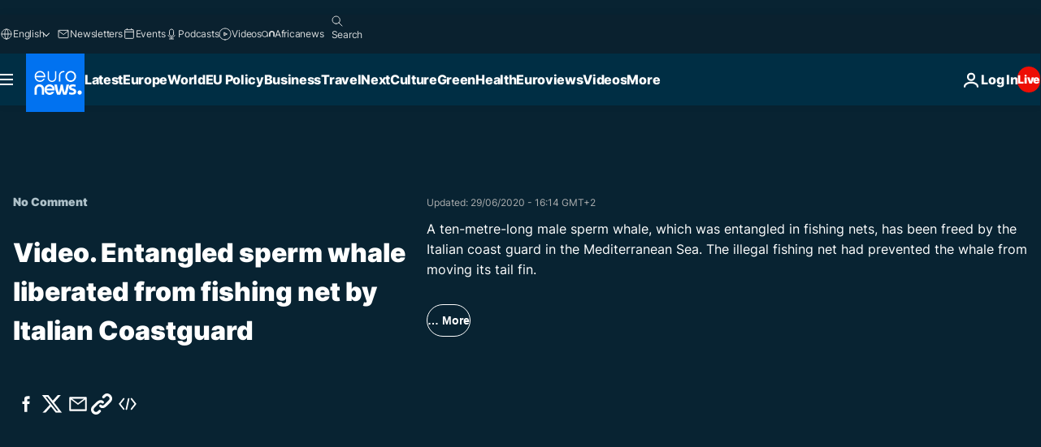

--- FILE ---
content_type: text/html; charset=UTF-8
request_url: https://www.euronews.com/video/2020/06/29/entangled-sperm-whale-freed-by-italian-coastguard-from-illegal-nets-off-aeolian-islands
body_size: 34898
content:

<!DOCTYPE html>
<html lang="en">
<head>
  <meta charset="UTF-8">
            <title>Video. Entangled sperm whale liberated from fishing net by Italian Coastguard | Euronews</title>
<meta name="description" content="Video. A ten-metre-long male sperm whale, which was entangled in fishing nets, has been freed by the Italian coast guard in the Mediterranean Sea. The illegal fishing net had prevented the whale from moving its tail fin.">
<meta name="robots" content="max-snippet:-1, max-image-preview:large">
<meta name="article:modified_time" content="2020-06-29 16:14:32 +02:00">
<meta name="article:published_time" content="2020-06-29 16:14:07 +02:00">
<meta name="article:tag" content="Whale">
<meta name="article:tag" content="Coast Guard">
<meta name="article:tag" content="Rescue">
<meta name="article:author" content="Julien Bonetti">
<meta name="article:author" content="Julien Bonetti">
<meta name="article:theme" content="news">
<meta name="article:section" content="news_news">
<meta name="article:vertical" content="news">
<meta name="video:duration" content="50000">
<meta name="video:tag" content="Whale">
<meta name="video:tag" content="Coast Guard">
<meta name="video:tag" content="Rescue">
<meta name="nli:video" content="https://video.euronews.com/mp4/med/EN/NC/SU/20/06/29/en/200629_NCSU_12415378_12415555_50000_150839_en.mp4">
<link rel="canonical" href="https://www.euronews.com/video/2020/06/29/entangled-sperm-whale-freed-by-italian-coastguard-from-illegal-nets-off-aeolian-islands">
<link rel="alternate" hreflang="en" href="https://www.euronews.com/video/2020/06/29/entangled-sperm-whale-freed-by-italian-coastguard-from-illegal-nets-off-aeolian-islands">
<link rel="alternate" hreflang="ar" href="https://arabic.euronews.com/video/2020/06/30/watch-italian-coast-guard-liberate-ten-meter-whale-mediterranean">
<link rel="alternate" hreflang="tr" href="https://tr.euronews.com/video/2020/06/29/bal-k-ag-na-tak-lan-10-metre-uzunlugundaki-erkek-ispermecet-balinas-kurtar-ld">
<link rel="alternate" hreflang="fa" href="https://parsi.euronews.com/video/2020/06/29/the-10-meter-sperm-whale-was-released-with-the-help-of-biologists-in-sicily-italy">
<link rel="alternate" hreflang="el" href="https://gr.euronews.com/video/2020/06/29/no-comment-italia-epixeirhsh-apeleutherosis-falainas-apo-dixtya-italia-costiera">
<link rel="alternate" hreflang="hu" href="https://hu.euronews.com/video/2020/06/29/10-meteres-balnat-mentettek-meg-az-olasz-buvarok">
<link rel="alternate" hreflang="x-default" href="https://www.euronews.com">
<meta property="og:locale" content="en-GB">
<meta property="og:url" content="http://www.euronews.com/video/2020/06/29/entangled-sperm-whale-freed-by-italian-coastguard-from-illegal-nets-off-aeolian-islands">
<meta property="og:site_name" content="euronews">
<meta property="og:title" content="Video. Entangled sperm whale liberated from fishing net by Italian Coastguard">
<meta property="og:description" content="Video. A ten-metre-long male sperm whale, which was entangled in fishing nets, has been freed by the Italian coast guard in the Mediterranean Sea. The illegal fishing net had prevented the whale from moving its tail fin.">
<meta property="og:image" content="https://static.euronews.com/articles/stories/04/77/76/00/1200x675_cmsv2_63c5a3ff-9996-532d-bca3-6179579360c5-4777600.jpg">
<meta property="og:image:width" content="1200">
<meta property="og:image:height" content="675">
<meta property="og:image:type" content="image/jpeg">
<meta property="og:image:alt" content="Entangled sperm whale liberated from fishing net by Italian Coastguard">
<meta property="og:type" content="video">
<meta property="og:locale:alternate" content="en-GB">
<meta property="og:locale:alternate" content="ar-AE">
<meta property="og:locale:alternate" content="tr-TR">
<meta property="og:locale:alternate" content="fa-IR">
<meta property="og:locale:alternate" content="el-GR">
<meta property="og:locale:alternate" content="hu-HU">

<meta name="twitter:site" content="@euronews">
<meta name="twitter:title" content="Video. Entangled sperm whale liberated from fishing net by Italian Coastguard">
<meta name="twitter:description" content="Video. A ten-metre-long male sperm whale, which was entangled in fishing nets, has been freed by the Italian coast guard in the Mediterranean Sea. The illegal fishing net had prevented the whale from moving its tail fin.">
<meta name="twitter:card" content="summary_large_image">
<meta name="twitter:image" content="https://static.euronews.com/articles/stories/04/77/76/00/1200x675_cmsv2_63c5a3ff-9996-532d-bca3-6179579360c5-4777600.jpg">
<meta name="twitter:image:alt" content="Entangled sperm whale liberated from fishing net by Italian Coastguard">

<meta property="fb:pages" content="101402598109" />
    
            <link rel="apple-touch-icon" href="/apple-touch-icon.png">
  <link rel="apple-touch-icon" href="/apple-touch-icon-precomposed.png">
  <link rel="apple-touch-icon" sizes="57x57" href="/apple-touch-icon-57x57.png">
  <link rel="apple-touch-icon" sizes="60x60" href="/apple-touch-icon-60x60.png">
  <link rel="apple-touch-icon" sizes="72x72" href="/apple-touch-icon-72x72.png">
  <link rel="apple-touch-icon" sizes="76x76" href="/apple-touch-icon-76x76.png">
  <link rel="apple-touch-icon" sizes="114x114" href="/apple-touch-icon-114x114.png">
  <link rel="apple-touch-icon" sizes="120x120" href="/apple-touch-icon-120x120.png">
  <link rel="apple-touch-icon" sizes="120x120" href="/apple-touch-icon-120x120-precomposed.png">
  <link rel="apple-touch-icon" sizes="144x144" href="/apple-touch-icon-144x144.png">
  <link rel="apple-touch-icon" sizes="152x152" href="/apple-touch-icon-152x152.png">
  <link rel="apple-touch-icon" sizes="152x152" href="/apple-touch-icon-152x152-precomposed.png">
  <link rel="apple-touch-icon" sizes="180x180" href="/apple-touch-icon-180x180.png">
  <link rel="android-icon" sizes="192x192" href="/android-icon-192x192.png">
  <link rel="icon" sizes="16x16" href="/favicon-16x16.png">
  <link rel="icon" sizes="32x32" href="/favicon-32x32.png">
  <link rel="icon" sizes="48x48" href="/favicon.ico">
  <link rel="icon" sizes="96x96" href="/favicon-96x96.png">
  <link rel="icon" sizes="160x160" href="/favicon-160x160.png">
  <link rel="icon" sizes="192x192" href="/favicon-192x192.png">

    <link rel="manifest" href="/manifest.json">
  <meta name="theme-color" content="#ffffff">

  <link rel="home" href="/" title="homepage">


          <script type="application/ld+json">{
    "@context": "https://schema.org/",
    "@graph": [
        {
            "@type": "VideoObject",
            "contentUrl": "https://video.euronews.com/mp4/med/EN/NC/SU/20/06/29/en/200629_NCSU_12415378_12415555_50000_150839_en.mp4",
            "description": "A ten-metre-long male sperm whale, which was entangled in fishing nets, has been freed by the Italian coast guard in the Mediterranean Sea. The illegal fishing net had prevented the whale from moving its tail fin.",
            "duration": "PT50S",
            "embedUrl": "https://www.euronews.com/embed/1135196",
            "height": 243,
            "name": "Entangled sperm whale liberated from fishing net by Italian Coastguard",
            "thumbnailUrl": "https://static.euronews.com/articles/stories/04/77/76/00/432x243_cmsv2_63c5a3ff-9996-532d-bca3-6179579360c5-4777600.jpg",
            "uploadDate": "2020-06-29T16:14:07+02:00",
            "videoQuality": "md",
            "width": 432,
            "inLanguage": "en-GB",
            "publisher": {
                "@type": "Organization",
                "name": "Euronews",
                "legalName": "Euronews",
                "url": "https://www.euronews.com/",
                "logo": {
                    "@type": "ImageObject",
                    "url": "https://static.euronews.com/website/images/euronews-logo-main-blue-403x60.png",
                    "width": 403,
                    "height": 60
                },
                "sameAs": [
                    "https://www.facebook.com/euronews",
                    "https://twitter.com/euronews",
                    "https://flipboard.com/@euronews",
                    "https://www.instagram.com/euronews.tv/",
                    "https://www.linkedin.com/company/euronews"
                ]
            }
        },
        {
            "@type": "WebSite",
            "name": "Euronews.com",
            "url": "https://www.euronews.com/",
            "potentialAction": {
                "@type": "SearchAction",
                "target": "https://www.euronews.com/search?query={search_term_string}",
                "query-input": "required name=search_term_string"
            },
            "sameAs": [
                "https://www.facebook.com/euronews",
                "https://twitter.com/euronews",
                "https://flipboard.com/@euronews",
                "https://www.instagram.com/euronews.tv/",
                "https://www.linkedin.com/company/euronews"
            ]
        }
    ]
}</script>
      
    <meta name="application-name" content="euronews.com">

            <meta name="viewport" content="width=device-width, minimum-scale=1, initial-scale=1">

  
                <meta name="dfp-data" content="{&quot;rootId&quot;:&quot;6458&quot;,&quot;adUnit&quot;:&quot;&quot;,&quot;keyValues&quot;:[],&quot;level1&quot;:&quot;euronews_new&quot;,&quot;lazyLoadingOffset&quot;:300,&quot;hasSwipe&quot;:false,&quot;disabledAdSlots&quot;:[]}">

            <meta name="adobe-analytics-data" content="{&quot;site&quot;:{&quot;platform&quot;:&quot;&quot;,&quot;language&quot;:&quot;en&quot;,&quot;primarylanguage&quot;:&quot;&quot;,&quot;secondarylanguage&quot;:&quot;&quot;,&quot;environment&quot;:&quot;prod&quot;,&quot;brand&quot;:&quot;euronews&quot;,&quot;servicetype&quot;:&quot;web&quot;,&quot;version&quot;:&quot;14.9.1&quot;},&quot;page&quot;:{&quot;pagename&quot;:&quot;euronews.news.news.nocomment.1135196.entangled-sperm-whale-freed-by-italian-coastguard-from-illegal-nets-off-aeolian-islands&quot;,&quot;pagehasad&quot;:&quot;&quot;,&quot;pagenumads&quot;:&quot;&quot;,&quot;sitesection&quot;:&quot;&quot;,&quot;sitesubsection1&quot;:&quot;&quot;,&quot;sitesubsection2&quot;:&quot;&quot;,&quot;pagetype&quot;:&quot;vod&quot;,&quot;pageurl&quot;:&quot;www.euronews.com\/video\/2020\/06\/29\/entangled-sperm-whale-freed-by-italian-coastguard-from-illegal-nets-off-aeolian-islands&quot;,&quot;pagedownloadtime&quot;:&quot;&quot;,&quot;vertical&quot;:&quot;news&quot;,&quot;theme&quot;:&quot;news&quot;,&quot;program&quot;:&quot;nocomment&quot;,&quot;contenttype&quot;:&quot;stream&quot;,&quot;menustatus&quot;:&quot;&quot;,&quot;pagereload&quot;:&quot;&quot;,&quot;pagedisplaybreakpoint&quot;:&quot;&quot;,&quot;displaybreakingnewsbar&quot;:&quot;none&quot;,&quot;swipe&quot;:&quot;none&quot;,&quot;urlpath&quot;:&quot;www.euronews.com\/video\/2020\/06\/29\/entangled-sperm-whale-freed-by-italian-coastguard-from-illegal-nets-off-aeolian-islands&quot;},&quot;search&quot;:{&quot;keyword&quot;:&quot;&quot;,&quot;searchresult&quot;:&quot;&quot;},&quot;uv&quot;:{&quot;uvid&quot;:&quot;&quot;,&quot;logged&quot;:&quot;&quot;,&quot;isbot&quot;:&quot;&quot;},&quot;article&quot;:{&quot;eventid&quot;:&quot;1135196&quot;,&quot;storyid&quot;:&quot;4777600&quot;,&quot;updatedate&quot;:&quot;29\/06\/2020&quot;,&quot;title&quot;:&quot;entangled sperm whale freed by italian coastguard from illegal nets off aeolian islands&quot;,&quot;format&quot;:&quot;video&quot;,&quot;nbdayssincepublication&quot;:1971,&quot;articlepromotedtobcs&quot;:&quot;&quot;,&quot;articlepromotedtohp&quot;:&quot;&quot;,&quot;technicaltags&quot;:&quot;video-auto-play&quot;,&quot;contenttaxonomy&quot;:&quot;&#039;castrol_negative_uk&#039;|&#039;neg_mobkoi_castrol&#039;|&#039;neg_facebook_2021&#039;|&#039;gs_science&#039;|&#039;neg_bucherer&#039;|&#039;pos_equinor&#039;|&#039;pos_facebook&#039;|&#039;pos_pmi&#039;|&#039;gs_science_environ&#039;|&#039;progressivemedia&#039;|&#039;neg_facebook_neg6&#039;|&#039;gv_safe&#039;&quot;,&quot;gallerynumber&quot;:&quot;none&quot;,&quot;hasvuukle&quot;:true,&quot;program&quot;:&quot;No Comment&quot;,&quot;tags&quot;:&quot;Whale,Coast Guard,Rescue&quot;},&quot;login&quot;:{&quot;subscriptiontype&quot;:&quot;other&quot;,&quot;dailynl&quot;:&quot;none&quot;},&quot;video&quot;:{&quot;videoid&quot;:&quot;1135196&quot;,&quot;youtubevideoid&quot;:&quot;7sN4BpvXt3E&quot;,&quot;dailymotionvideoid&quot;:&quot;none&quot;,&quot;housenumbervidid&quot;:&quot;200629_NCSU_12415378&quot;,&quot;name&quot;:&quot;entangled-sperm-whale-freed-by-italian-coastguard-from-illegal-nets-off-aeolian-islands&quot;,&quot;publicationdate&quot;:&quot;29\/06\/2020&quot;,&quot;type&quot;:&quot;vod&quot;,&quot;duration&quot;:50,&quot;isinplaylist&quot;:&quot;none&quot;,&quot;playlistname&quot;:&quot;none&quot;,&quot;haspreview&quot;:&quot;none&quot;,&quot;viewmode&quot;:&quot;none&quot;,&quot;playername&quot;:&quot;pfp&quot;,&quot;playlistnumitems&quot;:&quot;none&quot;,&quot;playlistposition&quot;:&quot;none&quot;,&quot;soundstatus&quot;:&quot;none&quot;},&quot;component&quot;:{&quot;name&quot;:&quot;&quot;,&quot;type&quot;:&quot;&quot;,&quot;action&quot;:&quot;&quot;,&quot;pagename&quot;:&quot;&quot;,&quot;actiondetail&quot;:&quot;&quot;},&quot;newsletter&quot;:{&quot;name&quot;:&quot;&quot;,&quot;location&quot;:&quot;&quot;},&quot;cm&quot;:{&quot;ssf&quot;:&quot;1&quot;},&quot;thirdPartiesDisabled&quot;:[],&quot;sendDate&quot;:null}">
  
    <meta name="app-contexts" content="[&quot;main&quot;,&quot;playlist&quot;]">

            <link rel="preload" as="style" href="/build/e8adee9e31142999d8f5-reduce-cls.css">
    <link rel="preload" as="style" href="/build/5b2207266cb791d39a0a-common.css">
    <link rel="preload" as="style" href="/build/2704ee1d94cf0ae161ea-trumps.css">
    <link rel="preload" as="style" href="/build/766ebb29a3b1dbb4d873-header.css">
              <link rel="preload" as="script" href="https://securepubads.g.doubleclick.net/tag/js/gpt.js" />
      

    <link rel="preload" as="style" href="/build/5a81a68b503e93fc3bd2-video_css.css">
                    <link rel="preload" as="image" imagesrcset="https://static.euronews.com/website/statics/vector/fallback.svg" imagesizes="100vw">
    
      <style>
    #accessibility-bar,#c-burger-button-checkbox,#c-language-switcher-list-open,.c-breaking-news,.c-language-switcher__list,.c-search-form__loader, .o-site-hr__second-level__dropdown,.o-site-hr__second-level__dropdown-mask,.o-site-hr__sidebar,.o-site-hr__sidebar-mask{display:none}
    .c-bar-now .c-tags-list,.c-bar-now__container,.c-navigation-bar,.c-navigation-bar__wrappable-list,.c-search-form.c-search-engine,.o-site-hr__first-level__container,.o-site-hr__second-level__container,.o-site-hr__second-level__links,.o-site-hr__second-level__burger-logo,.c-burger-button{display:flex}

    @supports (content-visibility: hidden) {
      .o-site-hr__second-level__dropdown,.o-site-hr__sidebar {
        display: flex;
        content-visibility: hidden;
      }
    }
  </style>

  <link rel="stylesheet" href="/build/e8adee9e31142999d8f5-reduce-cls.css">
  <link rel="stylesheet" href="/build/5b2207266cb791d39a0a-common.css">
  <link rel="stylesheet" href="/build/766ebb29a3b1dbb4d873-header.css">
  <link rel="stylesheet" href="/build/5a81a68b503e93fc3bd2-video_css.css">
  <link rel="stylesheet" href="/build/2704ee1d94cf0ae161ea-trumps.css">

        <style>@font-face{font-family: "Arial size-adjust";font-style: normal;font-weight: 400;font-display: swap;src: local("Arial");size-adjust: 102.5%;}body{font-family: 'Arial size-adjust', Arial, sans-serif;}</style>

    
          <link rel="stylesheet" href="/build/cfe6601658e5e4fb6d17-fonts.css" media="print" onload="this.media=&#039;all&#039;">
          
      
  
              <link rel="preconnect" href="https://static.euronews.com">
      <link rel="preconnect" href="https://api.privacy-center.org">
      <link rel="preconnect" href="https://sdk.privacy-center.org">
      <link rel="preconnect" href="https://www.googletagservices.com">
      <link rel="preconnect" href="https://pagead2.googlesyndication.com">
              <link rel="dns-prefetch" href="//scripts.opti-digital.com">
                  <link rel="dns-prefetch" href="https://connect.facebook.net">
                  <link rel="dns-prefetch" href="https://ping.chartbeat.net">
        <link rel="dns-prefetch" href="https://static.chartbeat.com">
        
    <script>
  window.euronewsEnvs = JSON.parse('{"PUBLIC_GIGYA_API_KEY":"4_G3z5aGNUymdcrkV9z9qOAg","PUBLIC_INSIDER_PARTNER_NAME":"euronewsfr","PUBLIC_INSIDER_PARTNER_ID":"10008155","PUBLIC_APP_ENV":"prod","PUBLIC_URLS_BASE":"euronews.com"}');
</script>


  <script> performance.mark('enw-first-script'); </script>
            <script id="euronews-initial-server-data">
                              window.getInitialServerData = () => ({"context":{"website":"euronews","pageType":"video","servicetype":"web","features":["euronewsUUIDManager","userNavigationActivity","didomi","googleGpt","advertisingOptiDigital","wallpaper","DVTargetingSignalsManager","bombora","insider","scrollRestore","adobe","iaDisclaimerReporting","linkObfuscator"],"featureFlipping":{"fast":{"adobe":{"languages":{"en":true,"fr":true,"de":true,"it":true,"es":true,"pt":true,"tr":true,"pl":true,"ru":true,"ar":true,"fa":true,"el":true,"hu":true},"thirdpart":true,"description":"Analytics tracking"},"adobeAudienceManager":{"languages":{"en":true,"fr":true,"de":true,"it":true,"es":true,"pt":true,"tr":true,"pl":true,"ru":true,"ar":true,"fa":true,"el":true,"hu":true},"thirdpart":true,"description":"_"},"adsAutorefresh":{"languages":{"en":false,"ar":false,"de":false,"el":false,"es":false,"fa":false,"fr":false,"hu":false,"it":false,"pt":false,"ru":false,"tr":false,"pl":false},"thirdpart":false,"description":"Permet un autorefresh auto des pubs toutes les X secondes"},"adsLazyloading":{"languages":{"en":true,"fr":true,"de":true,"it":true,"es":true,"pt":true,"tr":true,"pl":true,"ru":true,"ar":true,"fa":true,"el":true,"hu":true},"thirdpart":false,"description":"Permet d\u2019afficher les pubs au fur \u00e0 mesure du scroll d\u2019un utilisateur sur nos pages, ce qui permet d\u2019acc\u00e9l\u00e9rer le chargement du haut de page"},"advertising":{"languages":{"en":false,"fr":false,"de":false,"it":false,"es":false,"pt":false,"tr":false,"pl":false,"ru":false,"ar":false,"fa":false,"el":false,"hu":false},"thirdpart":false,"description":"to enable new advertising core (while double run, we use old advertising when this key is off)"},"advertisingOptiDigital":{"languages":{"en":true,"fr":true,"de":true,"it":true,"es":true,"pt":true,"tr":true,"pl":true,"ru":true,"ar":true,"fa":true,"el":true,"hu":true},"thirdpart":true,"description":"New Advertising management with OptiDigital"},"advertisingSingleRequestMode":{"languages":{"en":false,"ar":false,"de":false,"el":false,"es":false,"fa":false,"fr":false,"hu":false,"it":false,"pt":false,"ru":false,"tr":false,"pl":false},"thirdpart":false,"description":"WARNING: WHEN TURNED ON IT MAKES AD REQUEST COUNT EXPLODE AND LEADS TO TERRIBLE IMPRESSION\/REQUEST RATIO\nenable singleRequest mode for new advertising implementation (will do multirequest if disabled)"},"analytics":{"languages":{"en":true,"fr":true,"de":true,"it":true,"es":true,"pt":true,"tr":true,"pl":true,"ru":true,"ar":true,"fa":true,"el":true,"hu":true},"thirdpart":false,"description":"_"},"autorefresh":{"languages":{"en":true,"fr":true,"de":true,"it":true,"es":true,"pt":true,"tr":true,"pl":true,"ru":true,"ar":true,"fa":true,"el":true,"hu":true},"thirdpart":false,"description":"_"},"bcovery":{"languages":{"en":false,"ar":false,"de":false,"el":false,"es":false,"fa":false,"fr":false,"hu":false,"it":false,"pt":false,"ru":false,"tr":false,"pl":false},"thirdpart":true,"description":"_"},"bombora":{"languages":{"en":true,"fr":true,"de":true,"it":true,"es":true,"pt":true,"tr":true,"pl":true,"ru":true,"ar":true,"fa":false,"el":true,"hu":true},"thirdpart":true,"description":"_"},"bomboraStandardTag":{"languages":{"en":true,"fr":true,"de":true,"it":true,"es":true,"pt":true,"tr":true,"pl":true,"ru":true,"ar":true,"fa":false,"el":true,"hu":true},"thirdpart":true,"description":"_"},"breakingNewsBanner":{"languages":{"en":true,"fr":true,"de":true,"it":true,"es":true,"pt":true,"tr":true,"pl":true,"ru":true,"ar":true,"fa":true,"el":true,"hu":true},"thirdpart":false,"description":"_"},"caption":{"languages":{"en":true,"fr":true,"de":true,"it":true,"es":true,"pt":true,"tr":true,"pl":true,"ru":true,"ar":true,"fa":true,"el":true,"hu":true},"thirdpart":false,"description":"_"},"chartbeat":{"languages":{"en":true,"fr":true,"de":true,"it":true,"es":true,"pt":true,"tr":true,"pl":true,"ru":true,"ar":true,"fa":true,"el":true,"hu":true},"thirdpart":true,"description":"chartbeat.js is the Javascript code for the standard web tracking"},"chartbeat_mab":{"languages":{"en":true,"fr":true,"de":true,"it":true,"es":true,"pt":true,"tr":true,"pl":true,"ru":true,"ar":true,"fa":true,"el":true,"hu":true},"thirdpart":true,"description":"chartbeat_mab.js is the library for Chartbeat's headline testing functionality"},"connatix":{"languages":{"en":true,"fr":true,"de":true,"it":true,"es":true,"pt":true,"tr":true,"pl":true,"ru":true,"ar":true,"fa":true,"el":true,"hu":true},"thirdpart":true,"description":"_"},"connatixSticky":{"languages":{"en":false,"fr":false,"de":false,"it":false,"es":false,"pt":false,"tr":false,"pl":false,"ru":false,"ar":false,"fa":false,"el":false,"hu":false},"thirdpart":false,"description":"_"},"consentTemplates":{"languages":{"en":false,"fr":false,"de":false,"it":false,"es":false,"pt":false,"tr":false,"pl":false,"ru":false,"ar":false,"fa":false,"el":false,"hu":false},"thirdpart":false,"description":"consent notices (Didomi, ...)"},"dailymotion":{"languages":{"en":true,"fr":true,"de":true,"it":true,"es":true,"pt":true,"tr":true,"pl":true,"ru":true,"ar":true,"fa":false,"el":true,"hu":true},"thirdpart":false,"description":"_"},"datalayerManager":{"languages":{"en":false,"ar":false,"de":false,"el":false,"es":false,"fa":false,"fr":false,"hu":false,"it":false,"pt":false,"ru":false,"tr":false,"pl":false},"thirdpart":false,"description":"_"},"didomi":{"languages":{"en":true,"fr":true,"de":true,"it":true,"es":true,"pt":true,"tr":true,"pl":true,"ru":true,"ar":true,"fa":true,"el":true,"hu":true},"thirdpart":true,"description":null},"disableFeaturesForBots":{"languages":{"en":true,"fr":true,"de":true,"it":true,"es":true,"pt":true,"tr":true,"pl":true,"ru":true,"ar":true,"fa":true,"el":true,"hu":true},"thirdpart":false,"description":"_"},"doubleVerify":{"languages":{"en":true,"fr":true,"de":true,"it":true,"es":true,"pt":true,"tr":true,"pl":true,"ru":true,"ar":true,"fa":true,"el":true,"hu":true},"thirdpart":true,"description":"_"},"durationMedia":{"languages":{"en":true,"fr":true,"de":true,"it":true,"es":true,"pt":true,"tr":true,"pl":true,"ru":true,"ar":true,"fa":true,"el":true,"hu":true},"thirdpart":true,"description":"_"},"DVTargetingSignalsManager":{"languages":{"en":true,"fr":true,"de":true,"it":true,"es":true,"pt":true,"tr":true,"pl":true,"ru":true,"ar":true,"fa":true,"el":true,"hu":true},"thirdpart":false,"description":"This feature aims to manage DV Targeting Signals.\r\nFor example: retrieving Targeting Signals, updating the advertising Datalayer, and storing DV Contextual Signals to the database."},"euronewsUUIDManager":{"languages":{"en":true,"fr":true,"de":true,"it":true,"es":true,"pt":true,"tr":true,"pl":true,"ru":true,"ar":true,"fa":true,"el":true,"hu":true},"thirdpart":false,"description":"This feature ensures each client has a persistent UUID by retrieving it from IndexedDB or cookies, or generating and storing one if it doesn\u2019t exist. The UUID is used by other features and services for consistent client identification."},"facebook":{"languages":{"en":true,"fr":true,"de":true,"it":true,"es":true,"pt":true,"tr":true,"pl":true,"ru":true,"ar":true,"fa":true,"el":true,"hu":true},"thirdpart":true,"description":null},"football":{"languages":{"en":true,"fr":true,"de":true,"it":true,"es":true,"pt":true,"tr":true,"pl":false,"ru":true,"ar":true,"fa":true,"el":true,"hu":true},"thirdpart":false,"description":"This FF is made to manage FootballLeagueDataHandler service"},"footballLeagueResults":{"languages":{"en":true,"ar":true,"de":true,"el":true,"es":true,"fa":true,"fr":true,"hu":true,"it":true,"pt":true,"ru":true,"tr":true,"pl":false},"thirdpart":false,"description":"This is for the service that manage the display\/management of the widget of football league results that we can find on the home page and other footblall pages"},"gallery":{"languages":{"en":true,"fr":true,"de":true,"it":true,"es":true,"pt":true,"tr":true,"pl":true,"ru":true,"ar":true,"fa":true,"el":true,"hu":true},"thirdpart":false,"description":"Widget Gallery"},"geoBlocking":{"languages":{"en":true,"ar":true,"de":true,"el":true,"es":true,"fa":true,"fr":true,"hu":true,"it":true,"pt":true,"ru":true,"tr":true,"pl":true},"thirdpart":false,"description":"_"},"geoedge":{"languages":{"en":true,"fr":true,"de":true,"it":true,"es":true,"pt":true,"tr":true,"pl":true,"ru":true,"ar":true,"fa":true,"el":true,"hu":true},"thirdpart":true,"description":"_"},"gigya":{"languages":{"en":true,"fr":true,"de":true,"it":true,"es":true,"pt":true,"tr":true,"pl":true,"ru":true,"ar":true,"fa":true,"el":true,"hu":true},"thirdpart":false,"description":"Login Euronews via SAP\/GIGYA"},"global_footer":{"languages":{"en":true,"fr":true,"de":true,"it":true,"es":true,"pt":true,"tr":true,"pl":true,"ru":true,"ar":true,"fa":true,"el":true,"hu":true},"thirdpart":true,"description":null},"googleGpt":{"languages":{"en":true,"fr":true,"de":true,"it":true,"es":true,"pt":true,"tr":true,"pl":true,"ru":true,"ar":true,"fa":true,"el":true,"hu":true},"thirdpart":true,"description":"GPT is mandatory for all the advertisement stack"},"google_analytics":{"languages":{"en":false,"ar":false,"de":false,"el":false,"es":false,"fa":false,"fr":false,"hu":false,"it":false,"pt":false,"ru":false,"tr":false,"pl":false},"thirdpart":true,"description":"_"},"google_gtm":{"languages":{"en":true,"fr":true,"de":true,"it":true,"es":true,"pt":true,"tr":true,"pl":true,"ru":true,"ar":true,"fa":true,"el":true,"hu":true},"thirdpart":true,"description":null},"grafanaFaro":{"languages":{"en":false,"fr":false,"de":false,"it":false,"es":false,"pt":false,"tr":false,"pl":false,"ru":false,"ar":false,"fa":false,"el":false,"hu":false},"thirdpart":false,"description":"_"},"gtag":{"languages":{"en":true,"fr":true,"de":true,"it":true,"es":true,"pt":true,"tr":true,"pl":true,"ru":true,"ar":true,"fa":true,"el":true,"hu":true},"thirdpart":true,"description":"_"},"header_redesign":{"languages":{"en":true,"fr":true,"de":true,"it":true,"es":true,"pt":true,"tr":true,"pl":true,"ru":true,"ar":true,"fa":true,"el":true,"hu":true},"thirdpart":false,"description":"FF qui active l'affichage du Header Redesign"},"home_new_design":{"languages":{"en":false,"fr":false,"de":false,"it":false,"es":false,"pt":false,"tr":false,"pl":false,"ru":false,"ar":false,"fa":false,"el":false,"hu":false},"thirdpart":false,"description":"Home New Design 2025"},"https":{"languages":{"en":true,"fr":true,"de":true,"it":true,"es":true,"pt":true,"tr":true,"pl":true,"ru":true,"ar":true,"fa":true,"el":true,"hu":true},"thirdpart":false,"description":null},"iaDisclaimerReporting":{"languages":{"en":true,"fr":true,"de":true,"it":true,"es":true,"pt":true,"tr":true,"pl":true,"ru":true,"ar":true,"fa":true,"el":true,"hu":true},"thirdpart":false,"description":"Display the IA Disclaimer"},"insider":{"languages":{"en":true,"fr":true,"de":true,"it":true,"es":true,"pt":true,"tr":true,"pl":true,"ru":true,"ar":true,"fa":true,"el":true,"hu":true},"thirdpart":true,"description":"_"},"jobbio":{"languages":{"en":false,"fr":false,"de":false,"it":false,"es":false,"pt":false,"tr":false,"pl":false,"ru":false,"ar":false,"fa":false,"el":false,"hu":false},"thirdpart":true,"description":"_"},"justIn":{"languages":{"en":true,"fr":true,"de":true,"it":true,"es":true,"pt":true,"tr":true,"pl":true,"ru":true,"ar":true,"fa":true,"el":true,"hu":true},"thirdpart":false,"description":"_"},"justInTimeline":{"languages":{"en":true,"fr":true,"de":true,"it":true,"es":true,"pt":true,"tr":true,"pl":true,"ru":true,"ar":true,"fa":true,"el":true,"hu":true},"thirdpart":false,"description":"Justin template new design 2025"},"lazyblock":{"languages":{"en":false,"ar":false,"de":false,"el":false,"es":false,"fa":false,"fr":false,"hu":true,"it":false,"pt":false,"ru":false,"tr":true,"pl":false},"thirdpart":false},"lazyload":{"languages":{"en":true,"fr":true,"de":true,"it":true,"es":true,"pt":true,"tr":true,"pl":true,"ru":true,"ar":true,"fa":true,"el":true,"hu":true},"thirdpart":false,"description":"_"},"leaderboardUnderHeader":{"languages":{"en":true,"ar":true,"de":false,"el":false,"es":false,"fa":true,"fr":false,"hu":false,"it":false,"pt":false,"ru":false,"tr":false,"pl":false},"thirdpart":false,"description":"main leaderboard under header instead of above on article page"},"linkObfuscator":{"languages":{"en":true,"fr":true,"de":true,"it":true,"es":true,"pt":true,"tr":true,"pl":true,"ru":true,"ar":true,"fa":true,"el":true,"hu":true},"thirdpart":false,"description":"This feature aims to obfuscate all links for which the obfuscation is implemented in the Twig template."},"liveramp":{"languages":{"en":true,"fr":true,"de":true,"it":true,"es":true,"pt":true,"tr":true,"pl":true,"ru":true,"ar":true,"fa":true,"el":true,"hu":true},"thirdpart":true,"description":"https:\/\/liveramp.com\/"},"login":{"languages":{"en":true,"fr":true,"de":true,"it":true,"es":true,"pt":true,"tr":true,"pl":true,"ru":true,"ar":true,"fa":true,"el":true,"hu":true},"thirdpart":false,"description":"Allow login for Gigya"},"loginWall":{"languages":{"en":false,"fr":true,"de":false,"it":false,"es":false,"pt":false,"tr":false,"pl":false,"ru":false,"ar":false,"fa":false,"el":false,"hu":false},"thirdpart":false,"description":"_"},"longerCacheStrategy":{"languages":{"en":true,"fr":true,"de":true,"it":true,"es":true,"pt":true,"tr":true,"pl":true,"ru":true,"ar":true,"fa":true,"el":true,"hu":true},"thirdpart":false,"description":"Enable longer cache on various pages (see EW-5784)"},"nativo":{"languages":{"en":true,"fr":true,"de":true,"it":true,"es":true,"pt":true,"tr":true,"pl":true,"ru":true,"ar":true,"fa":true,"el":true,"hu":true},"thirdpart":false,"description":"_"},"new_liveblogging":{"languages":{"en":true,"fr":true,"de":true,"it":true,"es":true,"pt":true,"tr":true,"pl":true,"ru":true,"ar":true,"fa":true,"el":true,"hu":true},"thirdpart":false,"description":"Activate new Arena liveblogging feature (with TypeScript service)"},"nonli":{"languages":{"en":true,"fr":true,"de":true,"it":true,"es":true,"pt":true,"tr":true,"pl":true,"ru":true,"ar":true,"fa":true,"el":true,"hu":true},"thirdpart":true,"description":"This TP replace echobox to publish automatically our articles on social networks"},"outbrain":{"languages":{"en":true,"fr":true,"de":true,"it":true,"es":true,"pt":true,"tr":true,"pl":true,"ru":true,"ar":true,"fa":true,"el":true,"hu":true},"thirdpart":true,"description":"_"},"outbrain_lazyloading":{"languages":{"en":true,"fr":true,"de":true,"it":true,"es":true,"pt":true,"tr":true,"pl":true,"ru":true,"ar":true,"fa":true,"el":true,"hu":true},"thirdpart":true,"description":"_"},"ownpage":{"languages":{"en":true,"ar":true,"de":true,"el":true,"es":true,"fa":true,"fr":true,"hu":true,"it":true,"pt":true,"ru":true,"tr":true,"pl":false},"thirdpart":true,"description":"newsletter"},"pfp-ima":{"languages":{"en":false,"ar":false,"de":false,"el":false,"es":false,"fa":false,"fr":false,"hu":false,"it":false,"pt":false,"ru":false,"tr":false,"pl":false},"thirdpart":false,"description":"_"},"pfpLive":{"languages":{"en":true,"fr":true,"de":true,"it":true,"es":true,"pt":true,"tr":true,"pl":true,"ru":true,"ar":true,"fa":false,"el":true,"hu":true},"thirdpart":false,"description":"_"},"pfpVOD":{"languages":{"en":true,"fr":true,"de":true,"it":true,"es":true,"pt":true,"tr":true,"pl":true,"ru":true,"ar":true,"fa":false,"el":true,"hu":true},"thirdpart":false,"description":"_"},"player_lazyload_click":{"languages":{"en":true,"fr":true,"de":true,"it":true,"es":true,"pt":true,"tr":true,"pl":true,"ru":true,"ar":true,"fa":true,"el":true,"hu":true},"thirdpart":false,"description":null},"scribblelive":{"languages":{"en":true,"ar":true,"de":true,"el":true,"es":true,"fa":true,"fr":true,"hu":true,"it":true,"pt":true,"ru":true,"tr":true,"pl":false},"thirdpart":true},"scrollRestore":{"languages":{"en":true,"fr":true,"de":true,"it":true,"es":true,"pt":true,"tr":true,"pl":true,"ru":true,"ar":true,"fa":true,"el":true,"hu":true},"thirdpart":false,"description":"This feature sets the browser's scrollRestoration property to 'manual', ensuring the scroll position resets to the top of the page upon refresh"},"search":{"languages":{"en":true,"fr":true,"de":true,"it":true,"es":true,"pt":true,"tr":true,"pl":true,"ru":true,"ar":true,"fa":true,"el":true,"hu":true},"thirdpart":false,"description":"_"},"sentry":{"languages":{"en":true,"fr":true,"de":true,"it":true,"es":true,"pt":true,"tr":true,"pl":true,"ru":true,"ar":true,"fa":true,"el":true,"hu":true},"thirdpart":true,"description":"APM - Technical TP"},"socialManager":{"languages":{"en":true,"fr":true,"de":true,"it":true,"es":true,"pt":true,"tr":true,"pl":true,"ru":true,"ar":true,"fa":true,"el":true,"hu":true},"thirdpart":false,"description":"Social manager TS service for social network popup management"},"StickyFloor":{"languages":{"en":true,"fr":true,"de":true,"it":true,"es":true,"pt":true,"tr":true,"pl":true,"ru":true,"ar":true,"fa":true,"el":true,"hu":true},"thirdpart":false,"description":null},"streamAMP":{"languages":{"en":false,"ar":false,"de":false,"el":false,"es":false,"fa":false,"fr":false,"hu":false,"it":false,"pt":false,"ru":false,"tr":false,"pl":false},"thirdpart":true},"style_css_site_header":{"languages":{"en":false,"ar":false,"de":false,"el":false,"es":false,"fa":false,"fr":false,"hu":false,"it":false,"pt":false,"ru":false,"tr":false,"pl":false},"thirdpart":false,"description":"Ex\u00e9cuter le CSS du Site Header dans directement dans <style> dans <head>, et en premier, ind\u00e9pendamment des autres fichiers CSS."},"survey_popup":{"languages":{"en":false,"fr":false,"de":false,"it":false,"es":false,"pt":false,"tr":false,"pl":false,"ru":false,"ar":false,"fa":false,"el":false,"hu":false},"thirdpart":false,"description":null},"swiper":{"languages":{"en":true,"fr":true,"de":true,"it":true,"es":true,"pt":true,"tr":true,"pl":true,"ru":true,"ar":true,"fa":true,"el":true,"hu":true},"thirdpart":false,"description":"_"},"swipe_article":{"languages":{"en":true,"fr":true,"de":true,"it":true,"es":true,"pt":true,"tr":true,"pl":true,"ru":true,"ar":true,"fa":true,"el":true,"hu":true},"thirdpart":false,"description":"_"},"teads":{"languages":{"en":true,"fr":true,"de":true,"it":true,"es":true,"pt":true,"tr":true,"pl":true,"ru":true,"ar":true,"fa":true,"el":true,"hu":true},"thirdpart":true,"description":"Renomm\u00e9e depuis \"teadsCookielessTag\" pour le nouveau script advertising."},"teadsCookielessTag":{"languages":{"en":true,"fr":true,"de":true,"it":true,"es":true,"pt":true,"tr":true,"pl":true,"ru":true,"ar":true,"fa":true,"el":true,"hu":true},"thirdpart":true,"description":"Ancienne cl\u00e9, utilis\u00e9e avec l'ancien script advertising, remplac\u00e9e par \"teads\"."},"telemetry-php":{"languages":{"en":false,"fr":false,"de":false,"it":false,"es":false,"pt":false,"tr":false,"pl":false,"ru":false,"ar":false,"fa":false,"el":false,"hu":false},"thirdpart":false,"description":"D\u00e9sactive l'Open Telemetry -> Grafana\r\nSur le site cot\u00e9 FRONT\/PHP"},"telemetry-ts":{"languages":{"en":false,"fr":false,"de":false,"it":false,"es":false,"pt":false,"tr":false,"pl":false,"ru":false,"ar":false,"fa":false,"el":false,"hu":false},"thirdpart":false,"description":"Grafana openTelemetry for Front TS"},"textToSpeech":{"languages":{"en":false,"fr":false,"de":false,"it":false,"es":false,"pt":false,"tr":false,"pl":false,"ru":false,"ar":false,"fa":false,"el":false,"hu":false},"thirdpart":true,"description":"Solution de synthese vocale convertissant le texte en audio."},"tmpTestNewImageServer":{"languages":{"en":true,"fr":true,"de":true,"it":true,"es":true,"pt":true,"tr":true,"pl":true,"ru":true,"ar":true,"fa":true,"el":true,"hu":true},"thirdpart":false,"description":"this must be temporary! rewrite static.euronews.com article image to images.euronews.com"},"twitter":{"languages":{"en":true,"fr":true,"de":true,"it":true,"es":true,"pt":true,"tr":true,"pl":true,"ru":true,"ar":true,"fa":true,"el":true,"hu":true},"thirdpart":true,"description":"_"},"userNavigationActivity":{"languages":{"en":true,"fr":true,"de":true,"it":true,"es":true,"pt":true,"tr":true,"pl":true,"ru":true,"ar":true,"fa":true,"el":true,"hu":true},"thirdpart":false,"description":"Service that stores user last visited page and last language"},"video":{"languages":{"en":true,"fr":true,"de":true,"it":true,"es":true,"pt":true,"tr":true,"pl":true,"ru":true,"ar":true,"fa":true,"el":true,"hu":true},"thirdpart":false,"description":"Video Player for article pages"},"vuukle":{"languages":{"en":true,"fr":true,"de":true,"it":true,"es":true,"pt":true,"tr":true,"pl":false,"ru":true,"ar":true,"fa":true,"el":true,"hu":true},"thirdpart":true,"description":"_"},"wallpaper":{"languages":{"en":true,"fr":true,"de":true,"it":true,"es":true,"pt":true,"tr":true,"pl":true,"ru":true,"ar":true,"fa":true,"el":true,"hu":true},"thirdpart":false,"description":"_"},"weatherCarousel":{"languages":{"en":true,"fr":true,"de":true,"it":true,"es":true,"pt":true,"tr":true,"pl":true,"ru":true,"ar":true,"fa":true,"el":true,"hu":true},"thirdpart":false,"description":"Service for the carousel on the weather town page"},"weatherSearch":{"languages":{"en":true,"fr":true,"de":true,"it":true,"es":true,"pt":true,"tr":true,"pl":true,"ru":true,"ar":true,"fa":true,"el":true,"hu":true},"thirdpart":false,"description":"_"},"widgets":{"languages":{"en":true,"fr":true,"de":true,"it":true,"es":true,"pt":true,"tr":true,"pl":true,"ru":true,"ar":true,"fa":true,"el":true,"hu":true},"thirdpart":false,"description":"This is for Typescript widget service"},"yieldbird":{"languages":{"en":true,"fr":true,"de":true,"it":true,"es":true,"pt":true,"tr":true,"pl":true,"ru":true,"ar":true,"fa":true,"el":true,"hu":true},"thirdpart":true,"description":"_"},"automatad":{"languages":{"en":true,"ar":true,"de":true,"el":true,"es":true,"fa":true,"fr":true,"hu":true,"it":true,"pt":true,"ru":true,"tr":true,"pl":true},"thirdpart":true,"description":"_"},"DurationMedia":{"languages":{"en":true,"fr":true,"de":true,"it":true,"es":true,"pt":true,"tr":true,"pl":true,"ru":true,"ar":true,"fa":true,"el":true,"hu":true},"thirdpart":true,"description":"_"},"linkedinNext":{"languages":{"en":true,"ar":false,"de":false,"el":false,"es":false,"fa":false,"fr":false,"hu":false,"it":false,"pt":false,"ru":false,"tr":false,"pl":false},"thirdpart":true},"mailmunch":{"languages":{"en":true,"ar":true,"de":true,"el":true,"es":true,"fa":true,"fr":true,"hu":true,"it":true,"pt":true,"ru":true,"tr":true,"pl":false},"thirdpart":true},"popup_message_all_website":{"languages":{"en":false,"ar":false,"de":false,"el":false,"es":false,"fa":false,"fr":false,"hu":false,"it":false,"pt":false,"ru":false,"tr":false,"pl":false},"thirdpart":false},"popup_message_live":{"languages":{"en":false,"ar":false,"de":false,"el":false,"es":false,"fa":false,"fr":false,"hu":false,"it":false,"pt":false,"ru":false,"tr":false,"pl":false},"thirdpart":false},"video_autoplay":{"languages":{"en":true,"fr":true,"de":true,"it":true,"es":true,"pt":true,"tr":true,"pl":true,"ru":true,"ar":true,"fa":true,"el":true,"hu":true},"thirdpart":false,"description":null}},"slow":{"adobe":{"languages":{"en":true,"fr":true,"de":true,"it":true,"es":true,"pt":true,"tr":true,"pl":true,"ru":true,"ar":true,"fa":true,"el":true,"hu":true},"thirdpart":true,"description":"Analytics tracking"},"adobeAudienceManager":{"languages":{"en":true,"fr":true,"de":true,"it":true,"es":true,"pt":true,"tr":true,"pl":true,"ru":true,"ar":true,"fa":true,"el":true,"hu":true},"thirdpart":true,"description":"_"},"adsAutorefresh":{"languages":{"en":false,"ar":false,"de":false,"el":false,"es":false,"fa":false,"fr":false,"hu":false,"it":false,"pt":false,"ru":false,"tr":false,"pl":false},"thirdpart":false,"description":"Permet un autorefresh auto des pubs toutes les X secondes"},"adsLazyloading":{"languages":{"en":true,"fr":true,"de":true,"it":true,"es":true,"pt":true,"tr":true,"pl":true,"ru":true,"ar":true,"fa":true,"el":true,"hu":true},"thirdpart":false,"description":"Permet d\u2019afficher les pubs au fur \u00e0 mesure du scroll d\u2019un utilisateur sur nos pages, ce qui permet d\u2019acc\u00e9l\u00e9rer le chargement du haut de page"},"advertising":{"languages":{"en":false,"fr":false,"de":false,"it":false,"es":false,"pt":false,"tr":false,"pl":false,"ru":false,"ar":false,"fa":false,"el":false,"hu":false},"thirdpart":false,"description":"to enable new advertising core (while double run, we use old advertising when this key is off)"},"advertisingOptiDigital":{"languages":{"en":true,"fr":true,"de":true,"it":true,"es":true,"pt":true,"tr":true,"pl":true,"ru":true,"ar":true,"fa":true,"el":true,"hu":true},"thirdpart":true,"description":"New Advertising management with OptiDigital"},"advertisingSingleRequestMode":{"languages":{"en":false,"ar":false,"de":false,"el":false,"es":false,"fa":false,"fr":false,"hu":false,"it":false,"pt":false,"ru":false,"tr":false,"pl":false},"thirdpart":false,"description":"WARNING: WHEN TURNED ON IT MAKES AD REQUEST COUNT EXPLODE AND LEADS TO TERRIBLE IMPRESSION\/REQUEST RATIO\nenable singleRequest mode for new advertising implementation (will do multirequest if disabled)"},"analytics":{"languages":{"en":true,"fr":true,"de":true,"it":true,"es":true,"pt":true,"tr":true,"pl":true,"ru":true,"ar":true,"fa":true,"el":true,"hu":true},"thirdpart":false,"description":"_"},"autorefresh":{"languages":{"en":true,"fr":true,"de":true,"it":true,"es":true,"pt":true,"tr":true,"pl":true,"ru":true,"ar":true,"fa":true,"el":true,"hu":true},"thirdpart":false,"description":"_"},"bcovery":{"languages":{"en":false,"ar":false,"de":false,"el":false,"es":false,"fa":false,"fr":false,"hu":false,"it":false,"pt":false,"ru":false,"tr":false,"pl":false},"thirdpart":true,"description":"_"},"bombora":{"languages":{"en":true,"fr":true,"de":true,"it":true,"es":true,"pt":true,"tr":true,"pl":true,"ru":true,"ar":true,"fa":false,"el":true,"hu":true},"thirdpart":true,"description":"_"},"bomboraStandardTag":{"languages":{"en":true,"fr":true,"de":true,"it":true,"es":true,"pt":true,"tr":true,"pl":true,"ru":true,"ar":true,"fa":false,"el":true,"hu":true},"thirdpart":true,"description":"_"},"breakingNewsBanner":{"languages":{"en":true,"fr":true,"de":true,"it":true,"es":true,"pt":true,"tr":true,"pl":true,"ru":true,"ar":true,"fa":true,"el":true,"hu":true},"thirdpart":false,"description":"_"},"caption":{"languages":{"en":true,"fr":true,"de":true,"it":true,"es":true,"pt":true,"tr":true,"pl":true,"ru":true,"ar":true,"fa":true,"el":true,"hu":true},"thirdpart":false,"description":"_"},"chartbeat":{"languages":{"en":true,"fr":true,"de":true,"it":true,"es":true,"pt":true,"tr":true,"pl":true,"ru":true,"ar":true,"fa":true,"el":true,"hu":true},"thirdpart":true,"description":"chartbeat.js is the Javascript code for the standard web tracking"},"chartbeat_mab":{"languages":{"en":true,"fr":true,"de":true,"it":true,"es":true,"pt":true,"tr":true,"pl":true,"ru":true,"ar":true,"fa":true,"el":true,"hu":true},"thirdpart":true,"description":"chartbeat_mab.js is the library for Chartbeat's headline testing functionality"},"connatix":{"languages":{"en":true,"fr":true,"de":true,"it":true,"es":true,"pt":true,"tr":true,"pl":true,"ru":true,"ar":true,"fa":true,"el":true,"hu":true},"thirdpart":true,"description":"_"},"connatixSticky":{"languages":{"en":false,"fr":false,"de":false,"it":false,"es":false,"pt":false,"tr":false,"pl":false,"ru":false,"ar":false,"fa":false,"el":false,"hu":false},"thirdpart":false,"description":"_"},"consentTemplates":{"languages":{"en":false,"fr":false,"de":false,"it":false,"es":false,"pt":false,"tr":false,"pl":false,"ru":false,"ar":false,"fa":false,"el":false,"hu":false},"thirdpart":false,"description":"consent notices (Didomi, ...)"},"dailymotion":{"languages":{"en":true,"fr":true,"de":true,"it":true,"es":true,"pt":true,"tr":true,"pl":true,"ru":true,"ar":true,"fa":false,"el":true,"hu":true},"thirdpart":false,"description":"_"},"datalayerManager":{"languages":{"en":false,"ar":false,"de":false,"el":false,"es":false,"fa":false,"fr":false,"hu":false,"it":false,"pt":false,"ru":false,"tr":false,"pl":false},"thirdpart":false,"description":"_"},"didomi":{"languages":{"en":true,"fr":true,"de":true,"it":true,"es":true,"pt":true,"tr":true,"pl":true,"ru":true,"ar":true,"fa":true,"el":true,"hu":true},"thirdpart":true,"description":null},"disableFeaturesForBots":{"languages":{"en":true,"fr":true,"de":true,"it":true,"es":true,"pt":true,"tr":true,"pl":true,"ru":true,"ar":true,"fa":true,"el":true,"hu":true},"thirdpart":false,"description":"_"},"doubleVerify":{"languages":{"en":true,"fr":true,"de":true,"it":true,"es":true,"pt":true,"tr":true,"pl":true,"ru":true,"ar":true,"fa":true,"el":true,"hu":true},"thirdpart":true,"description":"_"},"durationMedia":{"languages":{"en":true,"fr":true,"de":true,"it":true,"es":true,"pt":true,"tr":true,"pl":true,"ru":true,"ar":true,"fa":true,"el":true,"hu":true},"thirdpart":true,"description":"_"},"DVTargetingSignalsManager":{"languages":{"en":true,"fr":true,"de":true,"it":true,"es":true,"pt":true,"tr":true,"pl":true,"ru":true,"ar":true,"fa":true,"el":true,"hu":true},"thirdpart":false,"description":"This feature aims to manage DV Targeting Signals.\r\nFor example: retrieving Targeting Signals, updating the advertising Datalayer, and storing DV Contextual Signals to the database."},"euronewsUUIDManager":{"languages":{"en":true,"fr":true,"de":true,"it":true,"es":true,"pt":true,"tr":true,"pl":true,"ru":true,"ar":true,"fa":true,"el":true,"hu":true},"thirdpart":false,"description":"This feature ensures each client has a persistent UUID by retrieving it from IndexedDB or cookies, or generating and storing one if it doesn\u2019t exist. The UUID is used by other features and services for consistent client identification."},"facebook":{"languages":{"en":true,"fr":true,"de":true,"it":true,"es":true,"pt":true,"tr":true,"pl":true,"ru":true,"ar":true,"fa":true,"el":true,"hu":true},"thirdpart":true,"description":null},"football":{"languages":{"en":true,"fr":true,"de":true,"it":true,"es":true,"pt":true,"tr":true,"pl":false,"ru":true,"ar":true,"fa":true,"el":true,"hu":true},"thirdpart":false,"description":"This FF is made to manage FootballLeagueDataHandler service"},"footballLeagueResults":{"languages":{"en":true,"ar":true,"de":true,"el":true,"es":true,"fa":true,"fr":true,"hu":true,"it":true,"pt":true,"ru":true,"tr":true,"pl":false},"thirdpart":false,"description":"This is for the service that manage the display\/management of the widget of football league results that we can find on the home page and other footblall pages"},"gallery":{"languages":{"en":true,"fr":true,"de":true,"it":true,"es":true,"pt":true,"tr":true,"pl":true,"ru":true,"ar":true,"fa":true,"el":true,"hu":true},"thirdpart":false,"description":"Widget Gallery"},"geoBlocking":{"languages":{"en":true,"ar":true,"de":true,"el":true,"es":true,"fa":true,"fr":true,"hu":true,"it":true,"pt":true,"ru":true,"tr":true,"pl":true},"thirdpart":false,"description":"_"},"geoedge":{"languages":{"en":true,"fr":true,"de":true,"it":true,"es":true,"pt":true,"tr":true,"pl":true,"ru":true,"ar":true,"fa":true,"el":true,"hu":true},"thirdpart":true,"description":"_"},"gigya":{"languages":{"en":true,"fr":true,"de":true,"it":true,"es":true,"pt":true,"tr":true,"pl":true,"ru":true,"ar":true,"fa":true,"el":true,"hu":true},"thirdpart":false,"description":"Login Euronews via SAP\/GIGYA"},"global_footer":{"languages":{"en":true,"fr":true,"de":true,"it":true,"es":true,"pt":true,"tr":true,"pl":true,"ru":true,"ar":true,"fa":true,"el":true,"hu":true},"thirdpart":true,"description":null},"googleGpt":{"languages":{"en":true,"fr":true,"de":true,"it":true,"es":true,"pt":true,"tr":true,"pl":true,"ru":true,"ar":true,"fa":true,"el":true,"hu":true},"thirdpart":true,"description":"GPT is mandatory for all the advertisement stack"},"google_analytics":{"languages":{"en":false,"ar":false,"de":false,"el":false,"es":false,"fa":false,"fr":false,"hu":false,"it":false,"pt":false,"ru":false,"tr":false,"pl":false},"thirdpart":true,"description":"_"},"google_gtm":{"languages":{"en":true,"fr":true,"de":true,"it":true,"es":true,"pt":true,"tr":true,"pl":true,"ru":true,"ar":true,"fa":true,"el":true,"hu":true},"thirdpart":true,"description":null},"grafanaFaro":{"languages":{"en":false,"fr":false,"de":false,"it":false,"es":false,"pt":false,"tr":false,"pl":false,"ru":false,"ar":false,"fa":false,"el":false,"hu":false},"thirdpart":false,"description":"_"},"gtag":{"languages":{"en":true,"fr":true,"de":true,"it":true,"es":true,"pt":true,"tr":true,"pl":true,"ru":true,"ar":true,"fa":true,"el":true,"hu":true},"thirdpart":true,"description":"_"},"header_redesign":{"languages":{"en":true,"fr":true,"de":true,"it":true,"es":true,"pt":true,"tr":true,"pl":true,"ru":true,"ar":true,"fa":true,"el":true,"hu":true},"thirdpart":false,"description":"FF qui active l'affichage du Header Redesign"},"home_new_design":{"languages":{"en":false,"fr":false,"de":false,"it":false,"es":false,"pt":false,"tr":false,"pl":false,"ru":false,"ar":false,"fa":false,"el":false,"hu":false},"thirdpart":false,"description":"Home New Design 2025"},"https":{"languages":{"en":true,"fr":true,"de":true,"it":true,"es":true,"pt":true,"tr":true,"pl":true,"ru":true,"ar":true,"fa":true,"el":true,"hu":true},"thirdpart":false,"description":null},"iaDisclaimerReporting":{"languages":{"en":true,"fr":true,"de":true,"it":true,"es":true,"pt":true,"tr":true,"pl":true,"ru":true,"ar":true,"fa":true,"el":true,"hu":true},"thirdpart":false,"description":"Display the IA Disclaimer"},"insider":{"languages":{"en":true,"fr":true,"de":true,"it":true,"es":true,"pt":true,"tr":true,"pl":true,"ru":true,"ar":true,"fa":true,"el":true,"hu":true},"thirdpart":true,"description":"_"},"jobbio":{"languages":{"en":false,"fr":false,"de":false,"it":false,"es":false,"pt":false,"tr":false,"pl":false,"ru":false,"ar":false,"fa":false,"el":false,"hu":false},"thirdpart":true,"description":"_"},"justIn":{"languages":{"en":true,"fr":true,"de":true,"it":true,"es":true,"pt":true,"tr":true,"pl":true,"ru":true,"ar":true,"fa":true,"el":true,"hu":true},"thirdpart":false,"description":"_"},"justInTimeline":{"languages":{"en":true,"fr":true,"de":true,"it":true,"es":true,"pt":true,"tr":true,"pl":true,"ru":true,"ar":true,"fa":true,"el":true,"hu":true},"thirdpart":false,"description":"Justin template new design 2025"},"lazyblock":{"languages":{"en":false,"ar":false,"de":false,"el":false,"es":false,"fa":false,"fr":false,"hu":true,"it":false,"pt":false,"ru":false,"tr":true,"pl":false},"thirdpart":false},"lazyload":{"languages":{"en":true,"fr":true,"de":true,"it":true,"es":true,"pt":true,"tr":true,"pl":true,"ru":true,"ar":true,"fa":true,"el":true,"hu":true},"thirdpart":false,"description":"_"},"leaderboardUnderHeader":{"languages":{"en":true,"ar":true,"de":false,"el":false,"es":false,"fa":true,"fr":false,"hu":false,"it":false,"pt":false,"ru":false,"tr":false,"pl":false},"thirdpart":false,"description":"main leaderboard under header instead of above on article page"},"linkObfuscator":{"languages":{"en":true,"fr":true,"de":true,"it":true,"es":true,"pt":true,"tr":true,"pl":true,"ru":true,"ar":true,"fa":true,"el":true,"hu":true},"thirdpart":false,"description":"This feature aims to obfuscate all links for which the obfuscation is implemented in the Twig template."},"liveramp":{"languages":{"en":true,"fr":true,"de":true,"it":true,"es":true,"pt":true,"tr":true,"pl":true,"ru":true,"ar":true,"fa":true,"el":true,"hu":true},"thirdpart":true,"description":"https:\/\/liveramp.com\/"},"login":{"languages":{"en":true,"fr":true,"de":true,"it":true,"es":true,"pt":true,"tr":true,"pl":true,"ru":true,"ar":true,"fa":true,"el":true,"hu":true},"thirdpart":false,"description":"Allow login for Gigya"},"loginWall":{"languages":{"en":false,"fr":true,"de":false,"it":false,"es":false,"pt":false,"tr":false,"pl":false,"ru":false,"ar":false,"fa":false,"el":false,"hu":false},"thirdpart":false,"description":"_"},"longerCacheStrategy":{"languages":{"en":true,"fr":true,"de":true,"it":true,"es":true,"pt":true,"tr":true,"pl":true,"ru":true,"ar":true,"fa":true,"el":true,"hu":true},"thirdpart":false,"description":"Enable longer cache on various pages (see EW-5784)"},"nativo":{"languages":{"en":true,"fr":true,"de":true,"it":true,"es":true,"pt":true,"tr":true,"pl":true,"ru":true,"ar":true,"fa":true,"el":true,"hu":true},"thirdpart":false,"description":"_"},"new_liveblogging":{"languages":{"en":true,"fr":true,"de":true,"it":true,"es":true,"pt":true,"tr":true,"pl":true,"ru":true,"ar":true,"fa":true,"el":true,"hu":true},"thirdpart":false,"description":"Activate new Arena liveblogging feature (with TypeScript service)"},"nonli":{"languages":{"en":true,"fr":true,"de":true,"it":true,"es":true,"pt":true,"tr":true,"pl":true,"ru":true,"ar":true,"fa":true,"el":true,"hu":true},"thirdpart":true,"description":"This TP replace echobox to publish automatically our articles on social networks"},"outbrain":{"languages":{"en":true,"fr":true,"de":true,"it":true,"es":true,"pt":true,"tr":true,"pl":true,"ru":true,"ar":true,"fa":true,"el":true,"hu":true},"thirdpart":true,"description":"_"},"outbrain_lazyloading":{"languages":{"en":true,"fr":true,"de":true,"it":true,"es":true,"pt":true,"tr":true,"pl":true,"ru":true,"ar":true,"fa":true,"el":true,"hu":true},"thirdpart":true,"description":"_"},"ownpage":{"languages":{"en":true,"ar":true,"de":true,"el":true,"es":true,"fa":true,"fr":true,"hu":true,"it":true,"pt":true,"ru":true,"tr":true,"pl":false},"thirdpart":true,"description":"newsletter"},"pfp-ima":{"languages":{"en":false,"ar":false,"de":false,"el":false,"es":false,"fa":false,"fr":false,"hu":false,"it":false,"pt":false,"ru":false,"tr":false,"pl":false},"thirdpart":false,"description":"_"},"pfpLive":{"languages":{"en":true,"fr":true,"de":true,"it":true,"es":true,"pt":true,"tr":true,"pl":true,"ru":true,"ar":true,"fa":false,"el":true,"hu":true},"thirdpart":false,"description":"_"},"pfpVOD":{"languages":{"en":true,"fr":true,"de":true,"it":true,"es":true,"pt":true,"tr":true,"pl":true,"ru":true,"ar":true,"fa":false,"el":true,"hu":true},"thirdpart":false,"description":"_"},"player_lazyload_click":{"languages":{"en":true,"fr":true,"de":true,"it":true,"es":true,"pt":true,"tr":true,"pl":true,"ru":true,"ar":true,"fa":true,"el":true,"hu":true},"thirdpart":false,"description":null},"scribblelive":{"languages":{"en":true,"ar":true,"de":true,"el":true,"es":true,"fa":true,"fr":true,"hu":true,"it":true,"pt":true,"ru":true,"tr":true,"pl":false},"thirdpart":true},"scrollRestore":{"languages":{"en":true,"fr":true,"de":true,"it":true,"es":true,"pt":true,"tr":true,"pl":true,"ru":true,"ar":true,"fa":true,"el":true,"hu":true},"thirdpart":false,"description":"This feature sets the browser's scrollRestoration property to 'manual', ensuring the scroll position resets to the top of the page upon refresh"},"search":{"languages":{"en":true,"fr":true,"de":true,"it":true,"es":true,"pt":true,"tr":true,"pl":true,"ru":true,"ar":true,"fa":true,"el":true,"hu":true},"thirdpart":false,"description":"_"},"sentry":{"languages":{"en":true,"fr":true,"de":true,"it":true,"es":true,"pt":true,"tr":true,"pl":true,"ru":true,"ar":true,"fa":true,"el":true,"hu":true},"thirdpart":true,"description":"APM - Technical TP"},"socialManager":{"languages":{"en":true,"fr":true,"de":true,"it":true,"es":true,"pt":true,"tr":true,"pl":true,"ru":true,"ar":true,"fa":true,"el":true,"hu":true},"thirdpart":false,"description":"Social manager TS service for social network popup management"},"StickyFloor":{"languages":{"en":true,"fr":true,"de":true,"it":true,"es":true,"pt":true,"tr":true,"pl":true,"ru":true,"ar":true,"fa":true,"el":true,"hu":true},"thirdpart":false,"description":null},"streamAMP":{"languages":{"en":false,"ar":false,"de":false,"el":false,"es":false,"fa":false,"fr":false,"hu":false,"it":false,"pt":false,"ru":false,"tr":false,"pl":false},"thirdpart":true},"style_css_site_header":{"languages":{"en":false,"ar":false,"de":false,"el":false,"es":false,"fa":false,"fr":false,"hu":false,"it":false,"pt":false,"ru":false,"tr":false,"pl":false},"thirdpart":false,"description":"Ex\u00e9cuter le CSS du Site Header dans directement dans <style> dans <head>, et en premier, ind\u00e9pendamment des autres fichiers CSS."},"survey_popup":{"languages":{"en":false,"fr":false,"de":false,"it":false,"es":false,"pt":false,"tr":false,"pl":false,"ru":false,"ar":false,"fa":false,"el":false,"hu":false},"thirdpart":false,"description":null},"swiper":{"languages":{"en":true,"fr":true,"de":true,"it":true,"es":true,"pt":true,"tr":true,"pl":true,"ru":true,"ar":true,"fa":true,"el":true,"hu":true},"thirdpart":false,"description":"_"},"swipe_article":{"languages":{"en":true,"fr":true,"de":true,"it":true,"es":true,"pt":true,"tr":true,"pl":true,"ru":true,"ar":true,"fa":true,"el":true,"hu":true},"thirdpart":false,"description":"_"},"teads":{"languages":{"en":true,"fr":true,"de":true,"it":true,"es":true,"pt":true,"tr":true,"pl":true,"ru":true,"ar":true,"fa":true,"el":true,"hu":true},"thirdpart":true,"description":"Renomm\u00e9e depuis \"teadsCookielessTag\" pour le nouveau script advertising."},"teadsCookielessTag":{"languages":{"en":true,"fr":true,"de":true,"it":true,"es":true,"pt":true,"tr":true,"pl":true,"ru":true,"ar":true,"fa":true,"el":true,"hu":true},"thirdpart":true,"description":"Ancienne cl\u00e9, utilis\u00e9e avec l'ancien script advertising, remplac\u00e9e par \"teads\"."},"telemetry-php":{"languages":{"en":false,"fr":false,"de":false,"it":false,"es":false,"pt":false,"tr":false,"pl":false,"ru":false,"ar":false,"fa":false,"el":false,"hu":false},"thirdpart":false,"description":"D\u00e9sactive l'Open Telemetry -> Grafana\r\nSur le site cot\u00e9 FRONT\/PHP"},"telemetry-ts":{"languages":{"en":false,"fr":false,"de":false,"it":false,"es":false,"pt":false,"tr":false,"pl":false,"ru":false,"ar":false,"fa":false,"el":false,"hu":false},"thirdpart":false,"description":"Grafana openTelemetry for Front TS"},"textToSpeech":{"languages":{"en":false,"fr":false,"de":false,"it":false,"es":false,"pt":false,"tr":false,"pl":false,"ru":false,"ar":false,"fa":false,"el":false,"hu":false},"thirdpart":true,"description":"Solution de synthese vocale convertissant le texte en audio."},"tmpTestNewImageServer":{"languages":{"en":true,"fr":true,"de":true,"it":true,"es":true,"pt":true,"tr":true,"pl":true,"ru":true,"ar":true,"fa":true,"el":true,"hu":true},"thirdpart":false,"description":"this must be temporary! rewrite static.euronews.com article image to images.euronews.com"},"twitter":{"languages":{"en":true,"fr":true,"de":true,"it":true,"es":true,"pt":true,"tr":true,"pl":true,"ru":true,"ar":true,"fa":true,"el":true,"hu":true},"thirdpart":true,"description":"_"},"userNavigationActivity":{"languages":{"en":true,"fr":true,"de":true,"it":true,"es":true,"pt":true,"tr":true,"pl":true,"ru":true,"ar":true,"fa":true,"el":true,"hu":true},"thirdpart":false,"description":"Service that stores user last visited page and last language"},"video":{"languages":{"en":true,"fr":true,"de":true,"it":true,"es":true,"pt":true,"tr":true,"pl":true,"ru":true,"ar":true,"fa":true,"el":true,"hu":true},"thirdpart":false,"description":"Video Player for article pages"},"vuukle":{"languages":{"en":true,"fr":true,"de":true,"it":true,"es":true,"pt":true,"tr":true,"pl":false,"ru":true,"ar":true,"fa":true,"el":true,"hu":true},"thirdpart":true,"description":"_"},"wallpaper":{"languages":{"en":true,"fr":true,"de":true,"it":true,"es":true,"pt":true,"tr":true,"pl":true,"ru":true,"ar":true,"fa":true,"el":true,"hu":true},"thirdpart":false,"description":"_"},"weatherCarousel":{"languages":{"en":true,"fr":true,"de":true,"it":true,"es":true,"pt":true,"tr":true,"pl":true,"ru":true,"ar":true,"fa":true,"el":true,"hu":true},"thirdpart":false,"description":"Service for the carousel on the weather town page"},"weatherSearch":{"languages":{"en":true,"fr":true,"de":true,"it":true,"es":true,"pt":true,"tr":true,"pl":true,"ru":true,"ar":true,"fa":true,"el":true,"hu":true},"thirdpart":false,"description":"_"},"widgets":{"languages":{"en":true,"fr":true,"de":true,"it":true,"es":true,"pt":true,"tr":true,"pl":true,"ru":true,"ar":true,"fa":true,"el":true,"hu":true},"thirdpart":false,"description":"This is for Typescript widget service"},"yieldbird":{"languages":{"en":true,"fr":true,"de":true,"it":true,"es":true,"pt":true,"tr":true,"pl":true,"ru":true,"ar":true,"fa":true,"el":true,"hu":true},"thirdpart":true,"description":"_"}}},"isVerticalOwnDesign":false,"locale":"en","isSponsor":{"article":false,"program":false,"hub":false},"pageContentType":"stream","version":"14.9.1","translations":{"register_already_have_an_account":"Already have an Account?","account_already_have_account_login":"Log In","gdpr_deny_cookiewall":"Decline and create an account","autopublished_report-problem":". Report a problem"},"reportingEmail":"ne-selcitra-kcabdeef","socialNetworks":{"facebook":{"name":"facebook","url":"https:\/\/www.facebook.com\/share.php?u=https%3A%2F%2Fwww.euronews.com%2Fvideo%2F2020%2F06%2F29%2Fentangled-sperm-whale-freed-by-italian-coastguard-from-illegal-nets-off-aeolian-islands&utm_source=Facebook&utm_medium=Social&title=Entangled+sperm+whale+liberated+from+fishing+net+by+Italian+Coastguard","share":"share_this","icon":"https:\/\/static.euronews.com\/website\/images\/vector\/social-icons\/social_icon_fb.svg","width":479,"height":826,"iconSharer":"https:\/\/static.euronews.com\/website\/images\/vector\/social-icons\/article-redesign-facebook.svg","linkQueryParam":"u"},"twitter":{"name":"twitter","url":"https:\/\/twitter.com\/intent\/tweet?text=After+it+was+freed+by+divers%2C+the+whale+rejoined+a+pod+waiting+for+him.&url=https%3A%2F%2Fwww.euronews.com%2Fvideo%2F2020%2F06%2F29%2Fentangled-sperm-whale-freed-by-italian-coastguard-from-illegal-nets-off-aeolian-islands&utm_source=Twitter&utm_medium=Social","share":"share_this","icon":"https:\/\/static.euronews.com\/website\/images\/vector\/social-icons\/social_icon_twitter.svg","iconSharer":"https:\/\/static.euronews.com\/website\/images\/vector\/social-icons\/article-redesign-twitter.svg","linkQueryParam":"url"},"flipboard":{"name":"flipboard","url":"https:\/\/share.flipboard.com\/bookmarklet\/popout?ext=sharethis&title=Entangled+sperm+whale+freed+by+Italian+Coastguard+from+illegal+nets+off+Aeolian+Islands&url=https%3A%2F%2Fwww.euronews.com%2Fvideo%2F2020%2F06%2F29%2Fentangled-sperm-whale-freed-by-italian-coastguard-from-illegal-nets-off-aeolian-islands&utm_source=Flipboard&utm_medium=Social","share":"share_this","icon":"https:\/\/static.euronews.com\/website\/images\/vector\/social-icons\/flipboard_logo.svg","iconSharer":"https:\/\/static.euronews.com\/website\/images\/vector\/social-icons\/article-redesign-flipboard.svg","linkQueryParam":"url"},"send":{"name":"send","url":"mailto:?body=https%3A%2F%2Fwww.euronews.com%2Fvideo%2F2020%2F06%2F29%2Fentangled-sperm-whale-freed-by-italian-coastguard-from-illegal-nets-off-aeolian-islands&utm_source=Mail&utm_medium=Social","share":"share_send","icon":"https:\/\/static.euronews.com\/website\/images\/vector\/social-icons\/social_icon_mail.svg","iconSharer":"https:\/\/static.euronews.com\/website\/images\/vector\/social-icons\/article-redesign-send.svg","linkQueryParam":"body"},"reddit":{"name":"reddit","url":"https:\/\/www.reddit.com\/submit?url=https%3A%2F%2Fwww.euronews.com%2Fvideo%2F2020%2F06%2F29%2Fentangled-sperm-whale-freed-by-italian-coastguard-from-illegal-nets-off-aeolian-islands&utm_source=Reddit&utm_medium=Social&title=Entangled+sperm+whale+liberated+from+fishing+net+by+Italian+Coastguard","share":"share_this","icon":"https:\/\/static.euronews.com\/website\/images\/vector\/social-icons\/social_icon_reddit.svg","width":540,"height":600,"iconSharer":"https:\/\/static.euronews.com\/website\/images\/vector\/social-icons\/article-redesign-reddit.svg","linkQueryParam":"url"},"linkedin":{"name":"linkedin","url":"https:\/\/www.linkedin.com\/shareArticle?mini=true&url=https%3A%2F%2Fwww.euronews.com%2Fvideo%2F2020%2F06%2F29%2Fentangled-sperm-whale-freed-by-italian-coastguard-from-illegal-nets-off-aeolian-islands&utm_source=Linkedin&utm_medium=Social&title=Entangled+sperm+whale+liberated+from+fishing+net+by+Italian+Coastguard","share":"share_this","icon":"https:\/\/static.euronews.com\/website\/images\/vector\/social-icons\/social_icon_linkedin.svg","iconSharer":"https:\/\/static.euronews.com\/website\/images\/vector\/social-icons\/article-redesign-linkedin.svg","linkQueryParam":"url"},"messenger":{"name":"messenger","url":"https:\/\/www.facebook.com\/dialog\/send?app_id=1911142242492832&redirect_uri=https%3A%2F%2Fwww.euronews.com%2Fvideo%2F2020%2F06%2F29%2Fentangled-sperm-whale-freed-by-italian-coastguard-from-illegal-nets-off-aeolian-islands&utm_source=Messenger-dsk&utm_medium=Social&link=https%3A%2F%2Fwww.euronews.com%2Fvideo%2F2020%2F06%2F29%2Fentangled-sperm-whale-freed-by-italian-coastguard-from-illegal-nets-off-aeolian-islands","share":"send_this","icon":"https:\/\/static.euronews.com\/website\/images\/vector\/social-icons\/social_icon_messenger.svg","width":1024,"height":768,"iconSharer":"https:\/\/static.euronews.com\/website\/images\/vector\/social-icons\/article-redesign-messenger.svg","linkQueryParam":"redirect_uri"},"telegram":{"name":"telegram","url":"https:\/\/t.me\/share\/url?url=https%3A%2F%2Fwww.euronews.com%2Fvideo%2F2020%2F06%2F29%2Fentangled-sperm-whale-freed-by-italian-coastguard-from-illegal-nets-off-aeolian-islands&utm_source=Telegram&utm_medium=Social","share":"share_this","icon":"https:\/\/static.euronews.com\/website\/images\/vector\/social-icons\/social_icon_telegram.svg","iconSharer":"https:\/\/static.euronews.com\/website\/images\/vector\/social-icons\/article-redesign-telegram.svg","linkQueryParam":"url"},"vk":{"name":"vk","url":"https:\/\/vk.com\/share.php?url=https%3A%2F%2Fwww.euronews.com%2Fvideo%2F2020%2F06%2F29%2Fentangled-sperm-whale-freed-by-italian-coastguard-from-illegal-nets-off-aeolian-islands&utm_source=Vk&utm_medium=Social&title=Entangled+sperm+whale+liberated+from+fishing+net+by+Italian+Coastguard","share":"share_this","icon":"https:\/\/static.euronews.com\/website\/images\/vector\/social-icons\/social_icon_vk.svg","iconSharer":"https:\/\/static.euronews.com\/website\/images\/vector\/social-icons\/article-redesign-vk.svg","linkQueryParam":"url"},"bluesky":{"name":"bluesky","url":"https:\/\/bsky.app\/intent\/compose?text=https%3A%2F%2Fwww.euronews.com%2Fvideo%2F2020%2F06%2F29%2Fentangled-sperm-whale-freed-by-italian-coastguard-from-illegal-nets-off-aeolian-islands&utm_source=Bluesky&utm_medium=Social&title=Entangled+sperm+whale+liberated+from+fishing+net+by+Italian+Coastguard","share":"share_this","icon":"https:\/\/static.euronews.com\/website\/images\/vector\/social-icons\/social_icon_bluesky.svg","iconSharer":"https:\/\/static.euronews.com\/website\/images\/vector\/social-icons\/article-redesign-bluesky.svg","linkQueryParam":"text"},"threads":{"name":"threads","url":"https:\/\/threads.net\/intent\/post?text=https%3A%2F%2Fwww.euronews.com%2Fvideo%2F2020%2F06%2F29%2Fentangled-sperm-whale-freed-by-italian-coastguard-from-illegal-nets-off-aeolian-islands&utm_source=Threads&utm_medium=Social","share":"share_this","icon":"https:\/\/static.euronews.com\/website\/images\/vector\/social-icons\/social_icon_threads.svg","iconSharer":"https:\/\/static.euronews.com\/website\/images\/vector\/social-icons\/article-redesign-threads.svg","linkQueryParam":"text"},"whatsapp":{"name":"whatsapp","url":"whatsapp:\/\/send?text=https%3A%2F%2Fwww.euronews.com%2Fvideo%2F2020%2F06%2F29%2Fentangled-sperm-whale-freed-by-italian-coastguard-from-illegal-nets-off-aeolian-islands&utm_source=Whatsapp&utm_medium=Social","share":"send_this","icon":"https:\/\/static.euronews.com\/website\/images\/vector\/social-icons\/social_icon_whatsapp.svg","width":500,"height":500,"iconSharer":"https:\/\/static.euronews.com\/website\/images\/vector\/social-icons\/article-redesign-whatsapp.svg","linkQueryParam":"text"}}},"entities":{"mainVersion":{"fullUrl":"\/video\/2020\/06\/29\/entangled-sperm-whale-freed-by-italian-coastguard-from-illegal-nets-off-aeolian-islands","url":"entangled-sperm-whale-freed-by-italian-coastguard-from-illegal-nets-off-aeolian-islands","title":"Entangled sperm whale freed by Italian Coastguard from illegal nets off Aeolian Islands","publishedAt":1593440047},"country":{"id":158,"urlSafeValue":"italy","title":"Italy"},"continent":{"id":104,"urlSafeValue":"europe","title":"Europe"},"article":{"id":1135196,"cid":"4777600","livestream":[],"technicalTags":["video-auto-play"],"related":[],"externalPartners":{"dailymotionId":"","youtubeId":"7sN4BpvXt3E"},"program":{"id":"nocomment","urlSafeValue":"nocomment","title":"No Comment"},"isWire":false,"agencyKey":"euronews","masterCMS":"v2","adobeFromBreakingNews":false,"lastPublishedAt":1593440072,"createdAt":1593428866,"publishedAt":1593440047,"firstPublishedAt":1593439939,"lastModified":1593440072,"path":"\/video\/2020\/06\/29\/entangled-sperm-whale-freed-by-italian-coastguard-from-illegal-nets-off-aeolian-islands","isMagazine":false,"leadin":"A ten-metre-long male sperm whale, which was entangled in fishing nets, has been freed by the Italian coast guard in the Mediterranean Sea. The illegal fishing net had prevented the whale from moving its tail fin.","pfpRelated":[],"player":"pfp","title":"Entangled sperm whale freed by Italian Coastguard from illegal nets off Aeolian Islands","versionId":"1","plainText":"The coastguard was presented with a harrowing sight off Italy's Aeolian Islands when it arrived to free a 10-metre-long sperm whale tangled in fishing nets. \n\nThe male sperm whale - which is the largest toothed whale species - became trapped in a large net, which prevented its tail fin from moving. \n\n\nFour biologists of the Filicudi Island sea turtle rescue and rehabilitation centre spotted the whale six miles from Salina Island - the second largest island in the archipelago north of Sicily - and alerted the coastguard. \n\nThe Italian coastguard first tried to free the whale from onboard its rescue boat, but the fin was so tangled that several divers were needed to cut the netting in the water. \n\nOnce it was freed, the sperm whale swam off to join three other whales who were apparently waiting for him. \n\nAccording to the Italian coastguard, the type of fishing net was illegal. \n\n","advertising":0,"advertisingData":{"sponsorLogoReverse":"","endDate":0,"isDfp":false,"sponsorLogo":"","startDate":0},"isLiveCoverage":false,"canonical":"https:\/\/www.euronews.com\/video\/2020\/06\/29\/entangled-sperm-whale-freed-by-italian-coastguard-from-illegal-nets-off-aeolian-islands","houseNumber":"200629_NCSU_12415378","country":{"id":158,"urlSafeValue":"italy","title":"Italy"},"isBreakingNews":false,"type":"normal","numberWords":152,"isOpinion":false,"grapeshotCategories":["'castrol_negative_uk'","'neg_mobkoi_castrol'","'neg_facebook_2021'","'gs_science'","'neg_bucherer'","'pos_equinor'","'pos_facebook'","'pos_pmi'","'gs_science_environ'","'progressivemedia'","'neg_facebook_neg6'","'gv_safe'"],"versions":{"en":{"fullUrl":"\/video\/2020\/06\/29\/entangled-sperm-whale-freed-by-italian-coastguard-from-illegal-nets-off-aeolian-islands","url":"entangled-sperm-whale-freed-by-italian-coastguard-from-illegal-nets-off-aeolian-islands","title":"Entangled sperm whale freed by Italian Coastguard from illegal nets off Aeolian Islands","publishedAt":1593440047},"tr":{"fullUrl":"\/video\/2020\/06\/29\/bal-k-ag-na-tak-lan-10-metre-uzunlugundaki-erkek-ispermecet-balinas-kurtar-ld","url":"bal-k-ag-na-tak-lan-10-metre-uzunlugundaki-erkek-ispermecet-balinas-kurtar-ld","title":"\u0130talya'da 10 metre uzunlu\u011fundaki balina tak\u0131ld\u0131\u011f\u0131 bal\u0131k a\u011f\u0131ndan kurtar\u0131ld\u0131","publishedAt":1593453593},"ar":{"fullUrl":"\/video\/2020\/06\/30\/watch-italian-coast-guard-liberate-ten-meter-whale-mediterranean","url":"watch-italian-coast-guard-liberate-ten-meter-whale-mediterranean","title":"\u0634\u0627\u0647\u062f: \u062e\u0641\u0631 \u0627\u0644\u0633\u0648\u0627\u062d\u0644 \u0627\u0644\u0625\u064a\u0637\u0627\u0644\u064a \u064a\u062d\u0631\u0631 \u062d\u0648\u062a\u0627\u064b \u0639\u0644\u0642 \u0628\u0634\u0628\u0643\u0629 \u0635\u064a\u062f","publishedAt":1593495056},"fa":{"fullUrl":"\/video\/2020\/06\/29\/the-10-meter-sperm-whale-was-released-with-the-help-of-biologists-in-sicily-italy","url":"the-10-meter-sperm-whale-was-released-with-the-help-of-biologists-in-sicily-italy","title":"\u0646\u062c\u0627\u062a \u0646\u0647\u0646\u06af \u0639\u0646\u0628\u0631 \u0627\u0632 \u062a\u0648\u0631 \u0645\u0627\u0647\u06cc\u06af\u0631\u06cc \u062f\u0631 \u0633\u0648\u0627\u062d\u0644 \u0627\u06cc\u062a\u0627\u0644\u06cc\u0627","publishedAt":1593463971},"el":{"fullUrl":"\/video\/2020\/06\/29\/no-comment-italia-epixeirhsh-apeleutherosis-falainas-apo-dixtya-italia-costiera","url":"no-comment-italia-epixeirhsh-apeleutherosis-falainas-apo-dixtya-italia-costiera","title":"\u0399\u03c4\u03b1\u03bb\u03af\u03b1: \u0395\u03c0\u03b9\u03c7\u03b5\u03af\u03c1\u03b7\u03c3\u03b7 \u03b1\u03c0\u03b5\u03bb\u03b5\u03c5\u03b8\u03ad\u03c1\u03c9\u03c3\u03b7\u03c2 \u03c6\u03ac\u03bb\u03b1\u03b9\u03bd\u03b1\u03c2 \u03b1\u03c0\u03cc \u03b4\u03af\u03c7\u03c4\u03c5\u03b1","publishedAt":1593440881},"hu":{"fullUrl":"\/video\/2020\/06\/29\/10-meteres-balnat-mentettek-meg-az-olasz-buvarok","url":"10-meteres-balnat-mentettek-meg-az-olasz-buvarok","title":"10 m\u00e9teres b\u00e1ln\u00e1t mentettek meg az olasz b\u00fav\u00e1rok ","publishedAt":1593439027}},"daletEventName":"NC ITALY TRAPPED WHALE","contextualSignals":{"doubleVerify":{"ids":[],"slugs":[]}},"isAutoPublished":false,"isAutoLocalised":false,"hasVuukle":true,"authors":[{"urlSafeValue":"bonetti","title":"Julien Bonetti","twitter":""},{"urlSafeValue":"bonetti","title":"Julien Bonetti","twitter":""}]},"image":{"defaultImagePath":"https:\/\/static.euronews.com\/articles\/stories\/04\/77\/76\/00\/1200x675_cmsv2_63c5a3ff-9996-532d-bca3-6179579360c5-4777600.jpg"},"keywords":[{"id":"12578","slug":"whale","urlSafeValue":"whale","title":"Whale"},{"id":"13472","slug":"coast-guard","urlSafeValue":"coast-guard","title":"Coast Guard"},{"id":"8905","slug":"rescue","urlSafeValue":"rescue","title":"Rescue"}],"program":{"id":"nocomment","urlSafeValue":"nocomment","title":"No Comment"},"theme":{"id":"news","urlSafeValue":"news","title":"World"},"vertical":{"id":"news","title":"News","slug":"news"},"video":{"duration":50000,"url":"https:\/\/video.euronews.com\/mp4\/med\/EN\/NC\/SU\/20\/06\/29\/en\/200629_NCSU_12415378_12415555_50000_150839_en.mp4","quality":"md","expiresAt":0,"format":"mp4","editor":"","type":"normal"}},"services":{"advertising":{"fullAdUnit":"\/6458\/en_euronews_new\/nocomment","keyValues":{"lng":"en","page":"article","video":"true","isBreakingNews":"false","vertical":"news","nws_id":"1135196","nwsctr_id":"4777600","article_type":"normal","program":"nocomment","video_duration":"50000","source":"euronews","themes":["news"],"tags":["whale","coast-guard","rescue"]},"slotSpecificKeyValues":{"native":{"ntvPlacement":"1108724"}},"fetchMarginPercent":30,"renderMarginPercent":25,"mobileScaling":1,"translations":{"common_advertisement":"Advertisement"},"contextualSignals":{"doubleVerify":{"ids":[],"slugs":[]}}}}});
    </script>
            <link rel="preload" href="/build/6437da4320b3b7e31d5f-runtime.js" as="script">
      <script src="/build/6437da4320b3b7e31d5f-runtime.js" defer></script>
          <link rel="preload" href="/build/963aaac2aed0bb0ce6a1-1301.js" as="script">
      <script src="/build/963aaac2aed0bb0ce6a1-1301.js" defer></script>
          <link rel="preload" href="/build/4cd64a730a149af4eb65-main.js" as="script">
      <script src="/build/4cd64a730a149af4eb65-main.js" defer></script>
      </head>
<body class="has-block is-template-video is-template-video-article" data-website="euronews">
            
        

  <nav id="accessibility-bar" aria-label="Accessibility shortcuts">
    <ul id="accessibility-bar__menu" tabindex="-1">
      <li><a class="accessibility-bar__link" href="#enw-navigation-bar">Go to navigation</a></li>
      <li><a class="accessibility-bar__link" href="#enw-main-content">Go to main content</a></li>
      <li><a class="accessibility-bar__link" href="#search-autocomplete">Go to search</a></li>
      <li><a class="accessibility-bar__link" href="#enw-site-footer">Go to footer</a></li>
    </ul>
  </nav>

<header class="o-site-hr">
    
<div class="helper-site-row o-site-hr__first-level u-hide-for-mobile-only">
    <div class="helper-site-container o-site-hr__first-level__container">
                <div id="adb-header-language-switcher" class="c-language-switcher">
        <input class="u-display-none" id="c-language-switcher-list-open" type="checkbox">
        <label class="c-language-switcher__backdrop-close" for="c-language-switcher-list-open" tabindex="0"></label>
        <label for="c-language-switcher-list-open" id="btn-language-switcher" class="c-language-switcher__btn u-chevron-be-a" aria-haspopup="true" aria-expanded="false" aria-controls="menu-language-switcher" tabindex="0">
            <svg fill="none" viewBox="0 0 16 16" height="16" width="16" class="c-language-switcher__icon" xmlns="http://www.w3.org/2000/svg">
    <path stroke="#515252" d="m8 14c3.3137 0 6-2.6863 6-6 0-3.3137-2.6863-6-6-6-3.3137 0-6 2.6863-6 6 0 3.3137 2.6863 6 6 6z" stroke-linecap="round" stroke-linejoin="round" stroke-miterlimit="10"/>
    <path stroke="#515252" d="m2 8h12" stroke-linecap="round" stroke-linejoin="round"/>
    <path stroke="#515252" d="m8 14c1.1046 0 2-2.6863 2-6 0-3.3137-0.89543-6-2-6s-2 2.6863-2 6c0 3.3137 0.89543 6 2 6z" stroke-linecap="round" stroke-linejoin="round" stroke-miterlimit="10"/>
</svg>
                                                English
                                                                                                                                                                                                                                                                                                                                                                                                                </label>
        <ul id="menu-language-switcher" class="c-language-switcher__list" role="menu" tabindex="-1" aria-labelledby="btn-language-switcher" aria-activedescendant="menu-item-1">
                                                                            <li id="menu-item-1" role="menuitem" tabindex="-1" class="u-position-relative has-separator">
                    <a
                        class="js-alternateLink c-language-switcher__list__item is-active"
                        data-event="header-edition-change"
                                                    href="https://www.euronews.com/video/2020/06/29/entangled-sperm-whale-freed-by-italian-coastguard-from-illegal-nets-off-aeolian-islands"
                                                 data-locale-origin="https://www.euronews.com"                                                  lang="en-GB"                         hreflang="en" data-locale="en"                    >
                        English
                    </a>
                </li>
                                                                            <li id="menu-item-2" role="menuitem" tabindex="-1" class="u-position-relative has-separator">
                    <a
                        class="js-alternateLink c-language-switcher__list__item"
                        data-event="header-edition-change"
                                                    href="https://fr.euronews.com"
                                                 data-locale-origin="https://fr.euronews.com"                                                  lang="fr-FR"                         hreflang="fr" data-locale="fr"                    >
                        Français
                    </a>
                </li>
                                                                            <li id="menu-item-3" role="menuitem" tabindex="-1" class="u-position-relative has-separator">
                    <a
                        class="js-alternateLink c-language-switcher__list__item"
                        data-event="header-edition-change"
                                                    href="https://de.euronews.com"
                                                 data-locale-origin="https://de.euronews.com"                                                  lang="de-DE"                         hreflang="de" data-locale="de"                    >
                        Deutsch
                    </a>
                </li>
                                                                            <li id="menu-item-4" role="menuitem" tabindex="-1" class="u-position-relative has-separator">
                    <a
                        class="js-alternateLink c-language-switcher__list__item"
                        data-event="header-edition-change"
                                                    href="https://it.euronews.com"
                                                 data-locale-origin="https://it.euronews.com"                                                  lang="it-IT"                         hreflang="it" data-locale="it"                    >
                        Italiano
                    </a>
                </li>
                                                                            <li id="menu-item-5" role="menuitem" tabindex="-1" class="u-position-relative has-separator">
                    <a
                        class="js-alternateLink c-language-switcher__list__item"
                        data-event="header-edition-change"
                                                    href="https://es.euronews.com"
                                                 data-locale-origin="https://es.euronews.com"                                                  lang="es-ES"                         hreflang="es" data-locale="es"                    >
                        Español
                    </a>
                </li>
                                                                            <li id="menu-item-6" role="menuitem" tabindex="-1" class="u-position-relative has-separator">
                    <a
                        class="js-alternateLink c-language-switcher__list__item"
                        data-event="header-edition-change"
                                                    href="https://pt.euronews.com"
                                                 data-locale-origin="https://pt.euronews.com"                                                  lang="pt-PT"                         hreflang="pt" data-locale="pt"                    >
                        Português
                    </a>
                </li>
                                                                            <li id="menu-item-7" role="menuitem" tabindex="-1" class="u-position-relative has-separator">
                    <a
                        class="js-alternateLink c-language-switcher__list__item"
                        data-event="header-edition-change"
                                                    href="https://pl.euronews.com"
                                                 data-locale-origin="https://pl.euronews.com"                                                  lang="pl-PL"                         hreflang="pl" data-locale="pl"                    >
                        Polski
                    </a>
                </li>
                                                                            <li id="menu-item-8" role="menuitem" tabindex="-1" class="u-position-relative has-separator">
                    <a
                        class="js-alternateLink c-language-switcher__list__item"
                        data-event="header-edition-change"
                                                    href="https://ru.euronews.com"
                                                 data-locale-origin="https://ru.euronews.com"                                                  lang="ru-RU"                         hreflang="ru" data-locale="ru"                    >
                        Pусский
                    </a>
                </li>
                                                                            <li id="menu-item-9" role="menuitem" tabindex="-1" class="u-position-relative has-separator">
                    <a
                        class="js-alternateLink c-language-switcher__list__item"
                        data-event="header-edition-change"
                                                    href="https://tr.euronews.com/video/2020/06/29/bal-k-ag-na-tak-lan-10-metre-uzunlugundaki-erkek-ispermecet-balinas-kurtar-ld"
                                                 data-locale-origin="https://tr.euronews.com"                                                  lang="tr-TR"                         hreflang="tr" data-locale="tr"                    >
                        Türkçe
                    </a>
                </li>
                                                                            <li id="menu-item-10" role="menuitem" tabindex="-1" class="u-position-relative has-separator">
                    <a
                        class="js-alternateLink c-language-switcher__list__item"
                        data-event="header-edition-change"
                                                    href="https://gr.euronews.com/video/2020/06/29/no-comment-italia-epixeirhsh-apeleutherosis-falainas-apo-dixtya-italia-costiera"
                                                 data-locale-origin="https://gr.euronews.com"                                                  lang="el-GR"                         hreflang="el" data-locale="el"                    >
                        Ελληνικά
                    </a>
                </li>
                                                                            <li id="menu-item-11" role="menuitem" tabindex="-1" class="u-position-relative has-separator">
                    <a
                        class="js-alternateLink c-language-switcher__list__item"
                        data-event="header-edition-change"
                                                    href="https://hu.euronews.com/video/2020/06/29/10-meteres-balnat-mentettek-meg-az-olasz-buvarok"
                                                 data-locale-origin="https://hu.euronews.com"                                                  lang="hu-HU"                         hreflang="hu" data-locale="hu"                    >
                        Magyar
                    </a>
                </li>
                                                                            <li id="menu-item-12" role="menuitem" tabindex="-1" class="u-position-relative has-separator">
                    <a
                        class="js-alternateLink c-language-switcher__list__item"
                        data-event="header-edition-change"
                                                    href="https://parsi.euronews.com/video/2020/06/29/the-10-meter-sperm-whale-was-released-with-the-help-of-biologists-in-sicily-italy"
                                                 data-locale-origin="https://parsi.euronews.com"                                                  lang="fa-IR"                         hreflang="fa" data-locale="fa"                    >
                        فارسی
                    </a>
                </li>
                                                                            <li id="menu-item-13" role="menuitem" tabindex="-1" class="u-position-relative">
                    <a
                        class="js-alternateLink c-language-switcher__list__item"
                        data-event="header-edition-change"
                                                    href="https://arabic.euronews.com/video/2020/06/30/watch-italian-coast-guard-liberate-ten-meter-whale-mediterranean"
                                                 data-locale-origin="https://arabic.euronews.com"                                                  lang="ar-AE"                         hreflang="ar" data-locale="ar"                    >
                        العربية
                    </a>
                </li>
                                                                            <li id="menu-item-14" role="menuitem" tabindex="-1" class="u-position-relative">
                    <a
                        class="js-alternateLink c-language-switcher__list__item"
                        data-event="header-edition-change"
                                                    href="https://www.euronews.al"
                                                 data-locale-origin="https://www.euronews.al"                          target="_blank" rel="noopener"                          lang="sq-AL"                         hreflang="sq" data-locale="sq"                    >
                        Shqip
                    </a>
                </li>
                                                                            <li id="menu-item-15" role="menuitem" tabindex="-1" class="u-position-relative">
                    <a
                        class="js-alternateLink c-language-switcher__list__item"
                        data-event="header-edition-change"
                                                    href="https://www.euronews.ro"
                                                 data-locale-origin="https://www.euronews.ro"                          target="_blank" rel="noopener"                          lang="ro-RO"                         hreflang="ro" data-locale="ro"                    >
                        Română
                    </a>
                </li>
                                                                            <li id="menu-item-16" role="menuitem" tabindex="-1" class="u-position-relative">
                    <a
                        class="js-alternateLink c-language-switcher__list__item"
                        data-event="header-edition-change"
                                                    href="https://euronewsgeorgia.com"
                                                 data-locale-origin="https://euronewsgeorgia.com"                          target="_blank" rel="noopener"                          lang="ka-GE"                         hreflang="ka" data-locale="ka"                    >
                        ქართული
                    </a>
                </li>
                                                                            <li id="menu-item-17" role="menuitem" tabindex="-1" class="u-position-relative">
                    <a
                        class="js-alternateLink c-language-switcher__list__item"
                        data-event="header-edition-change"
                                                    href="https://euronews.bg"
                                                 data-locale-origin="https://euronews.bg"                          target="_blank" rel="noopener"                          lang="bg-BG"                         hreflang="bg" data-locale="bg"                    >
                        български
                    </a>
                </li>
                                                                            <li id="menu-item-18" role="menuitem" tabindex="-1" class="u-position-relative">
                    <a
                        class="js-alternateLink c-language-switcher__list__item"
                        data-event="header-edition-change"
                                                    href="https://www.euronews.rs/"
                                                 data-locale-origin="https://www.euronews.rs/"                          target="_blank" rel="noopener"                          lang="sr-RS"                         hreflang="sr" data-locale="sr"                    >
                        Srpski
                    </a>
                </li>
                                                                            <li id="menu-item-19" role="menuitem" tabindex="-1" class="u-position-relative">
                    <a
                        class="js-alternateLink c-language-switcher__list__item"
                        data-event="header-edition-change"
                                                    href="https://www.euronews.ba/"
                                                 data-locale-origin="https://www.euronews.ba/"                          target="_blank" rel="noopener"                          lang="bs-BA"                         hreflang="ba" data-locale="ba"                    >
                        BHS
                    </a>
                </li>
                    </ul>
    </div>

                    <a class="c-header-nav-secondary-link" href="/newsletters" rel="noopener" data-event="header-events">
                            <svg class="c-header-nav-secondary-link__icon" xmlns="http://www.w3.org/2000/svg" width="16" height="16" viewBox="0 0 16 16" fill="none">
  <title>Newsletter</title>
  <path d="M13.3333 3.33325H2.66667C2.29848 3.33325 2 3.63173 2 3.99992V11.9999C2 12.3681 2.29848 12.6666 2.66667 12.6666H13.3333C13.7015 12.6666 14 12.3681 14 11.9999V3.99992C14 3.63173 13.7015 3.33325 13.3333 3.33325Z" stroke="#515252" stroke-linecap="round" stroke-linejoin="round"/>
  <path d="M2 4L8.17143 8.66667L14 4" stroke="#515252" stroke-linecap="round" stroke-linejoin="round"/>
</svg>

                                    <span class="c-header-nav-secondary-link__text">Newsletters</span>
        </a>
            <a class="c-header-nav-secondary-link" href="https://events.euronews.com/events" rel="noopener" data-event="header-events">
                            <svg class="c-header-nav-secondary-link__icon" xmlns="http://www.w3.org/2000/svg" width="16" height="16" viewBox="0 0 16 16" fill="none">
  <title>Events</title>
  <path d="M2.6665 5.33325H13.3332" stroke="#515252" stroke-linecap="round" stroke-linejoin="round"/>
  <path d="M12.6665 2.66675H3.33317C2.96498 2.66675 2.6665 2.96522 2.6665 3.33341V12.6667C2.6665 13.0349 2.96498 13.3334 3.33317 13.3334H12.6665C13.0347 13.3334 13.3332 13.0349 13.3332 12.6667V3.33341C13.3332 2.96522 13.0347 2.66675 12.6665 2.66675Z" stroke="#515252" stroke-linecap="round" stroke-linejoin="round"/>
  <path d="M10.6665 1.33325V2.66659" stroke="#515252" stroke-linecap="round" stroke-linejoin="round"/>
  <path d="M5.3335 1.33325V2.66659" stroke="#515252" stroke-linecap="round" stroke-linejoin="round"/>
</svg>

                                    <span class="c-header-nav-secondary-link__text">Events</span>
        </a>
            <a class="c-header-nav-secondary-link" href="https://podcasts.euronews.com/" rel="noopener" data-event="header-events">
                            <svg class="c-header-nav-secondary-link__icon" width="16" height="16" viewBox="0 0 16 16" fill="none" xmlns="http://www.w3.org/2000/svg">
  <path d="M10.5625 4.47059C10.5625 3.10612 9.43146 2 8.0363 2C6.64113 2 5.51013 3.10612 5.51013 4.47059V8C5.51013 9.36447 6.64113 10.4706 8.0363 10.4706C9.43146 10.4706 10.5625 9.36447 10.5625 8V4.47059Z" stroke="#515252" stroke-linejoin="round"/>
  <path d="M8.03516 12.2353V14" stroke="#515252"/>
  <path d="M5.51013 13.9999H10.5625" stroke="#515252" stroke-linecap="round" stroke-linejoin="round"/>
  <path d="M4 9.53528C4.31048 10.316 4.85071 10.9891 5.55236 11.4695C6.25401 11.9499 7.08557 12.2161 7.94189 12.2343C8.7982 12.2525 9.6408 12.022 10.3631 11.5718C11.0855 11.1217 11.6551 10.4722 12 9.7054" stroke="#515252" stroke-linecap="round"/>
</svg>

                                    <span class="c-header-nav-secondary-link__text">Podcasts</span>
        </a>
            <a class="c-header-nav-secondary-link" href="/video" rel="noopener" data-event="header-events">
                            <svg width="16" height="16" viewBox="0 0 16 16" fill="none" xmlns="http://www.w3.org/2000/svg">
<path d="M8 15C11.866 15 15 11.866 15 8C15 4.13401 11.866 1 8 1C4.13401 1 1 4.13401 1 8C1 11.866 4.13401 15 8 15Z" stroke="#515252" stroke-miterlimit="10" stroke-linecap="round" stroke-linejoin="round"/>
<path d="M10.0588 8L6.7647 5.94118V10.0588L10.0588 8Z" fill="#515252" stroke="#515252" stroke-linecap="round" stroke-linejoin="round"/>
</svg>

                                    <span class="c-header-nav-secondary-link__text">Videos</span>
        </a>
            <a class="c-header-nav-secondary-link" href="https://www.africanews.com/" rel="noopener" data-event="header-events">
                            <svg class="c-header-nav-secondary-link__icon" width="16" height="16" viewBox="0 0 16 16" xmlns="http://www.w3.org/2000/svg">
  <path d="M14.3618 11.3784V7.57512C14.3618 7.27777 14.3331 7.00808 14.2324 6.75914C14.139 6.53094 14.0096 6.3304 13.8443 6.16443C13.6862 6.00539 13.4921 5.88092 13.2765 5.79102C13.0537 5.70112 12.8237 5.65963 12.5793 5.65963C12.335 5.65963 12.0978 5.70804 11.875 5.79102C11.6593 5.88092 11.4653 6.00539 11.3072 6.16443C11.1418 6.3304 11.0053 6.53094 10.9118 6.75914C10.8112 7.00808 10.7465 7.27777 10.7465 7.5682V11.3715H9V7.49214C9 6.99425 9.10781 6.5171 9.2875 6.08145C9.46718 5.65963 9.72593 5.28621 10.0494 4.96812C10.3728 4.65694 10.7609 4.41491 11.1922 4.24894C11.6234 4.08298 12.0906 4 12.5721 4C13.0609 4 13.5209 4.08298 13.9521 4.24894C14.3834 4.41491 14.7715 4.65694 15.0877 4.96812C15.4184 5.28621 15.6699 5.65963 15.8496 6.08145C16.0293 6.5171 16.1012 6.99425 16.1012 7.49214V11.3646H14.3618V11.3784Z" fill="#515252"/>
  <path d="M7.69533 7.93182C7.69533 5.83647 5.97001 4.1366 3.84766 4.1366C1.71809 4.1366 0 5.83647 0 7.93182C0 10.0272 1.72531 11.7271 3.84766 11.7271C4.99546 11.7271 6.03499 11.2275 6.73522 10.4365V11.512H7.69533V8.05671V7.93182ZM3.84766 10.9014C2.25229 10.9014 0.96011 9.56925 0.96011 7.93876C0.96011 6.30133 2.25951 4.97613 3.84766 4.97613C5.44304 4.97613 6.73522 6.30827 6.73522 7.93876C6.73522 9.56925 5.44304 10.9014 3.84766 10.9014Z" fill="#515252"/>
</svg>



                                    <span class="c-header-nav-secondary-link__text">Africanews</span>
        </a>
    

                        <form class="c-search-engine c-search-form" id="search-autocomplete"          action="/search" method="get">
        <button type="submit" class="c-search-engine__button c-search-form__button" aria-label="search button">
            <svg width="16" height="16" viewBox="0 0 16 16" fill="none" xmlns="http://www.w3.org/2000/svg">
<path d="M6.66667 11.3333C9.244 11.3333 11.3333 9.244 11.3333 6.66667C11.3333 4.08934 9.244 2 6.66667 2C4.08934 2 2 4.08934 2 6.66667C2 9.244 4.08934 11.3333 6.66667 11.3333Z" stroke="#515252" stroke-linecap="round" stroke-linejoin="round"/>
<path d="M10 10L14 14" stroke="#515252" stroke-linecap="round" stroke-linejoin="round"/>
</svg>

        </button>
        <input class="c-search-engine__input c-search-form__input awesomplete"
               aria-expanded="true"
               aria-label="Search"
               data-apiurl="/api/searchautocomplete.json?q="
               data-eventisallowed="1"
               placeholder="Search"
               type="search"
               name="query">
        <span class="c-search-engine__loader c-search-form__loader">
            <svg width="22" height="22" viewBox="0 0 50 50" xmlns="http://www.w3.org/2000/svg">
  <title>Loader</title>
  <path d="M43.935 25.145c0-10.318-8.364-18.683-18.683-18.683-10.318 0-18.683 8.365-18.683 18.683h4.067c0-8.07 6.543-14.615 14.615-14.615s14.615 6.543 14.615 14.615h4.068z" fill="#fff">
    <animateTransform attributeName="transform" attributeType="xml" dur="0.6s" from="0 25 25" repeatCount="indefinite" to="360 25 25" type="rotate"/>
  </path>
</svg>

        </span>
    </form>

            </div>
</div>

    
<input class="u-display-none" id="c-burger-button-checkbox" type="checkbox">

<div class="helper-site-row o-site-hr__second-level">
    <div class="helper-site-container o-site-hr__second-level__container">
        <div class="o-site-hr__second-level__burger-logo">
                <label class="c-burger-button" for="c-burger-button-checkbox" tabindex="0">
        <div class="c-burger-button__bar c-burger-button__bar--top"></div>
        <div class="c-burger-button__bar c-burger-button__bar--middle"></div>
        <div class="c-burger-button__bar c-burger-button__bar--bottom"></div>
    </label>

              <div id="adb-header-logo" class="c-logo">
    <a class="c-logo__link" href="/" aria-label="Go to the Homepage">
                          <img
      src="https://static.euronews.com/website/images/logos/logo-euronews-stacked-72x72-neon-blue.svg" width="72" height="72" alt="Euronews logo"
                   fetchpriority="high"      >
  
          </a>
  </div>

        </div>

                    <nav id="enw-navigation-bar" class="c-navigation-bar u-hide-for-mobile-only">
                                <ul class="c-navigation-bar__wrappable-list">
                                                                                                                                                                                                <li id="adb-header-mainnav-1" class="c-navigation-bar__item c-navigation-bar__item--latest">
                                                                    <a class="c-navigation-bar__link" href="/just-in" aria-label="Read more about Latest">Latest</a>
                                
                                                                    <div class="helper-site-row o-site-hr__second-level__dropdown">
                                        <div class="helper-site-container o-site-hr__second-level__dropdown__container">
                                                                                                <div class="c-navigation-bar__subitem c-trending-tags">
    <div class="c-navigation-bar__subitem__title">Trending</div>
    <ul class="c-trending-tags__list">
                      <li>
                                <a
    href="/tag/european-union"
     aria-label="See more articles from the European Union tag"     class="c-cta"
     id="adb-header-subnav-trending-tag-1_1"      >
    European Union
  </a>

        </li>
                      <li>
                                <a
    href="/tag/russia"
     aria-label="See more articles from the Russia tag"     class="c-cta"
     id="adb-header-subnav-trending-tag-1_2"      >
    Russia
  </a>

        </li>
                      <li>
                                <a
    href="/tag/technology"
     aria-label="See more articles from the Technology tag"     class="c-cta"
     id="adb-header-subnav-trending-tag-1_3"      >
    Technology
  </a>

        </li>
                      <li>
                                <a
    href="/tag/france"
     aria-label="See more articles from the France tag"     class="c-cta"
     id="adb-header-subnav-trending-tag-1_4"      >
    France
  </a>

        </li>
                      <li>
                                <a
    href="/tag/artificial-intelligence"
     aria-label="See more articles from the Artificial intelligence tag"     class="c-cta"
     id="adb-header-subnav-trending-tag-1_5"      >
    Artificial intelligence
  </a>

        </li>
                      <li>
                                <a
    href="/tag/war-in-ukraine"
     aria-label="See more articles from the War in Ukraine tag"     class="c-cta"
     id="adb-header-subnav-trending-tag-1_6"      >
    War in Ukraine
  </a>

        </li>
          </ul>
  </div>
  
                                                <hr class="c-navigation-bar__dropdown__separator">
                                                      <div class="c-navigation-bar__subitem c-latest-stories">
      <div class="c-navigation-bar__subitem__title">Latest stories</div>
      <div class="c-latest-stories__body">
                    <link rel="stylesheet" href="/build/fb06165d1958a011b867-the-media-object.css">


 











<article id="abe-2848535-pos1-c-latest-stories" class="the-media-object m-modeMobile-1 m-modeDesktop-1 m-modeXL-1" data-nid="2848535" data-cid="9557020" data-part-label="Partner content">
  
                                                                
  <figure id="abe-2848535-label-pos1-c-latest-stories" class="the-media-object__figure" >
    <a href="/my-europe/2025/11/21/european-parliaments-centrist-majority-splits-over-delayed-deforestation-rules">
      <img
        class="the-media-object__image"
                  src="https://static.euronews.com/website/statics/vector/fallback.svg"
          srcset="https://static.euronews.com/website/statics/vector/fallback.svg"
          sizes="(max-width: 1023px) 122px, 189px"
                      loading="lazy"
                          alt="Cattle graze on land recently burned and deforested by cattle farmers near Novo Progresso, Para state, Brazil"
        height="9"
        width="16"
      >
    </a>
          </figure>

    <div class="the-media-object__content">    
                    <a class="the-media-object__metas "
           href="/my-europe/europe-news"
           data-event="article-label">Europe News</a>
            
    <a href="/my-europe/2025/11/21/european-parliaments-centrist-majority-splits-over-delayed-deforestation-rules"
     class="the-media-object__link " 
     aria-label="European Parliament&#039;s centrist majority splits over delayed deforestation rules">  <div class="the-media-object__title  ">
                            
    EU Parliament&#039;s centrist majority splits over deforestation rules
  </div>
            </a>
  </div>
</article>

                            

 











<article id="abe-2848459-pos2-c-latest-stories" class="the-media-object m-modeMobile-1 m-modeDesktop-1 m-modeXL-1 the-media-object--has-video" data-nid="2848459" data-cid="9556707" data-part-label="Partner content">
  
                                                                
  <figure id="abe-2848459-label-pos2-c-latest-stories" class="the-media-object__figure" >
    <a href="/2025/11/21/ukraine-facing-very-difficult-choice-of-dignity-or-key-partner-over-us-russia-plan-zelensk">
      <img
        class="the-media-object__image"
                  src="https://static.euronews.com/website/statics/vector/fallback.svg"
          srcset="https://static.euronews.com/website/statics/vector/fallback.svg"
          sizes="(max-width: 1023px) 122px, 189px"
                      loading="lazy"
                          alt="Ukrainian President Volodymyr Zelenskyy attends a news conference in Kyiv, Ukraine, Friday, Oct. 31, 2025"
        height="9"
        width="16"
      >
    </a>
                      <span class="c-icon-video the-media-object__icon"></span>
            </figure>

    <div class="the-media-object__content">    
                    <a class="the-media-object__metas "
           href="/news/europe/ukraine"
           data-event="article-label">Ukraine</a>
            
    <a href="/2025/11/21/ukraine-facing-very-difficult-choice-of-dignity-or-key-partner-over-us-russia-plan-zelensk"
     class="the-media-object__link " 
     aria-label="Zelenskyy: Ukraine faces choice between &#039;loss of dignity&#039; or losing key ally over US-Russia plan">  <div class="the-media-object__title  ">
                            
    Zelenskyy: Ukraine facing &#039;very difficult choice&#039; over US-Russia plan
  </div>
            </a>
  </div>
</article>

                            

 











<article id="abe-2847347-pos3-c-latest-stories" class="the-media-object m-modeMobile-1 m-modeDesktop-1 m-modeXL-1" data-nid="2847347" data-cid="9553969" data-part-label="Partner content">
  
                                                                
  <figure id="abe-2847347-label-pos3-c-latest-stories" class="the-media-object__figure" >
    <a href="/next/2025/11/21/how-the-global-competition-to-win-the-ai-race-is-going">
      <img
        class="the-media-object__image"
                  src="https://static.euronews.com/website/statics/vector/fallback.svg"
          srcset="https://static.euronews.com/website/statics/vector/fallback.svg"
          sizes="(max-width: 1023px) 122px, 189px"
                      loading="lazy"
                          alt="Artificial Intelligence "
        height="9"
        width="16"
      >
    </a>
          </figure>

    <div class="the-media-object__content">    
                    <a class="the-media-object__metas "
           href="/next/tech-news"
           data-event="article-label">Tech News</a>
            
    <a href="/next/2025/11/21/how-the-global-competition-to-win-the-ai-race-is-going"
     class="the-media-object__link " 
     aria-label="How the global competition to win the AI race is going ">  <div class="the-media-object__title  ">
                            
    How the global competition to win the AI race is going 
  </div>
            </a>
  </div>
</article>

                            

 











<article id="abe-2848556-pos4-c-latest-stories" class="the-media-object m-modeMobile-1 m-modeDesktop-1 m-modeXL-1 the-media-object--has-video" data-nid="2848556" data-cid="9557174" data-part-label="Partner content">
  
                                                                
  <figure id="abe-2848556-label-pos4-c-latest-stories" class="the-media-object__figure" >
    <a href="/video/2025/11/21/chadwick-boseman-posthumously-receives-star-on-the-hollywood-walk-of-fame">
      <img
        class="the-media-object__image"
                  src="https://static.euronews.com/website/statics/vector/fallback.svg"
          srcset="https://static.euronews.com/website/statics/vector/fallback.svg"
          sizes="(max-width: 1023px) 122px, 189px"
                      loading="lazy"
                          alt="Letitia Wright, from left, Taylor Simone-Boseman and Michael B. Jordan pose during a posthumous Hollywood Walk of Fame ceremony for actor Chadwick Boseman"
        height="9"
        width="16"
      >
    </a>
                      <span class="c-icon-video the-media-object__icon"></span>
            </figure>

    <div class="the-media-object__content">    
                    <a class="the-media-object__metas "
           href="/nocomment"
           data-event="article-label">No Comment</a>
            
    <a href="/video/2025/11/21/chadwick-boseman-posthumously-receives-star-on-the-hollywood-walk-of-fame"
     class="the-media-object__link " 
     aria-label="Chadwick Boseman posthumously receives star on the Hollywood Walk of Fame">  <div class="the-media-object__title  ">
                            
    Chadwick Boseman posthumously receives star on the Hollywood Walk of Fame
  </div>
            </a>
  </div>
</article>

                        </div>
    </div>
  
                                            
                                                                                    </div>
                                    </div>
                                    <div class="o-site-hr__second-level__dropdown-mask"></div>
                                                            </li>
                                                                                                                                                                                                                        <li id="adb-header-mainnav-3" class="c-navigation-bar__item c-navigation-bar__item--my-europe">
                                                                    <a class="c-navigation-bar__link" href="/my-europe" aria-label="Read more about Europe">Europe</a>
                                
                                                                    <div class="helper-site-row o-site-hr__second-level__dropdown">
                                        <div class="helper-site-container o-site-hr__second-level__dropdown__container">
                                            
                                                                                                                    <div class="c-navigation-bar__subitem c-links-list">
          <div class="c-navigation-bar__subitem__title">Categories</div>
                                                                                                          <ul class="c-links-list__items" style="--_grid-template-columns-length: 1; --_grid-template-rows-length:2;">
                                                                                                                              <li id="adb-header-subnav-3_1_1"><a href="/my-europe/europe-news" class="c-links-list__link" aria-label="Read more about Europe News">Europe News</a></li>
                                                                                                                                                  <li id="adb-header-subnav-3_1_2"><a href="/my-europe/my-europe-series" class="c-links-list__link" aria-label="Read more about Europe Series">Europe Series</a></li>
                                                      </ul>
                  </div>
                <hr class="c-navigation-bar__dropdown__separator">
                      <div class="c-navigation-bar__subitem c-links-list">
          <div class="c-navigation-bar__subitem__title">Programmes</div>
                                                                                                          <ul class="c-links-list__items" style="--_grid-template-columns-length: 2; --_grid-template-rows-length:4;">
                                                                                                                              <li id="adb-header-subnav-3_2_1"><a href="https://www.euronews.com/my-europe/my-europe-series/europe-in-motion" class="c-links-list__link" aria-label="Read more about Europe in Motion">Europe in Motion</a></li>
                                                                                                                                                  <li id="adb-header-subnav-3_2_2"><a href="https://www.euronews.com/my-europe/my-europe-series/make-it-work" class="c-links-list__link" aria-label="Read more about Make it Work">Make it Work</a></li>
                                                                                                                                                  <li id="adb-header-subnav-3_2_3"><a href="https://www.euronews.com/my-europe/my-europe-series/smart-regions" class="c-links-list__link" aria-label="Read more about Smart Regions">Smart Regions</a></li>
                                                                                                                                                  <li id="adb-header-subnav-3_2_4"><a href="https://www.euronews.com/my-europe/my-europe-series/the-europe-conversation" class="c-links-list__link" aria-label="Read more about The Europe Conversation">The Europe Conversation</a></li>
                                                                                                                                                  <li id="adb-header-subnav-3_2_5"><a href="https://www.euronews.com/my-europe/europe-decoded/the-cube" class="c-links-list__link" aria-label="Read more about The Cube">The Cube</a></li>
                                                                                                                                                  <li id="adb-header-subnav-3_2_6"><a href="https://www.euronews.com/my-europe/my-europe-series/12-minutes-with" class="c-links-list__link" aria-label="Read more about 12 minutes with">12 minutes with</a></li>
                                                                                                                                                  <li id="adb-header-subnav-3_2_7"><a href="https://www.euronews.com/my-europe/my-europe-series/made-in-europe" class="c-links-list__link" aria-label="Read more about Made in Europe">Made in Europe</a></li>
                                                                                                                                                  <li id="adb-header-subnav-3_2_8"><a href="https://www.euronews.com/my-europe/my-europe-series/brussels-my-love" class="c-links-list__link" aria-label="Read more about Brussels, My Love?">Brussels, My Love?</a></li>
                                                      </ul>
                  </div>
                <hr class="c-navigation-bar__dropdown__separator">
                  <div class="c-navigation-bar__subitem c-featured-nav">
    <div class="c-navigation-bar__subitem__title c-featured-nav__title">Featured</div>
    <ul class="c-featured-nav__list">
            
                                      <li class="c-featured-nav__item" id="adb-header-subnav-featured-3_3_1">
          <a class="c-featured-nav__item__link" href="https://www.euronews.com/my-europe/europe-news/europe-today" aria-label="Program Europe Today: The news and insights that drive Europe. LIVE from Brussels, we deliver the top and exclusive stories shaping the EU and beyond, every morning. Stay ahead with the key news and insights that matter in Europe today." style="--c-featured-nav__item__image-width: 112px;">
            <img class="c-featured-nav__item__image" alt="" width="112" height="63" loading="lazy" fetchpriority="low" src="https://static.euronews.com/articles/programs/featured-programs/featured-europe-today.jpg" >
            <p class="c-featured-nav__item__title">Europe Today</p>
                          <p class="c-featured-nav__item__content" title="The news and insights that drive Europe. LIVE from Brussels, we deliver the top and exclusive stories shaping the EU and beyond, every morning. Stay ahead with the key news and insights that matter in Europe today.">The news and insights that drive Europe. LIVE from Brussels, we deliver the top and exclusive stories shaping the EU and beyond, every morning. Stay ahead with the key news and insights that matter in Europe today.</p>
                      </a>
        </li>
                                      <li class="c-featured-nav__item" id="adb-header-subnav-featured-3_3_2">
          <a class="c-featured-nav__item__link" href="https://www.euronews.com/my-europe/my-europe-series/the-ring" aria-label="Program The Ring: The Ring is Euronews’ weekly political showdown, where Europe’s toughest debates meet their boldest voices.   In each episode, two political heavyweights from across the EU face off to propose a diversity of opinions and spark conversations around the most important issues of EU affairs and the wider European political life." style="--c-featured-nav__item__image-width: 112px;">
            <img class="c-featured-nav__item__image" alt="" width="112" height="63" loading="lazy" fetchpriority="low" src="https://static.euronews.com/articles/programs/featured-programs/featured-the-ring.jpg" >
            <p class="c-featured-nav__item__title">The Ring</p>
                          <p class="c-featured-nav__item__content" title="The Ring is Euronews’ weekly political showdown, where Europe’s toughest debates meet their boldest voices.   In each episode, two political heavyweights from across the EU face off to propose a diversity of opinions and spark conversations around the most important issues of EU affairs and the wider European political life.">The Ring is Euronews’ weekly political showdown, where Europe’s toughest debates meet their boldest voices.   In each episode, two political heavyweights from across the EU face off to propose a diversity of opinions and spark conversations around the most important issues of EU affairs and the wider European political life.</p>
                      </a>
        </li>
          </ul>
  </div>

      
                                                                                    </div>
                                    </div>
                                    <div class="o-site-hr__second-level__dropdown-mask"></div>
                                                            </li>
                                                                                                                                                                                                                        <li id="adb-header-mainnav-4" class="c-navigation-bar__item c-navigation-bar__item--news">
                                                                    <a class="c-navigation-bar__link" href="/news" aria-label="Read more about World">World</a>
                                
                                                                    <div class="helper-site-row o-site-hr__second-level__dropdown">
                                        <div class="helper-site-container o-site-hr__second-level__dropdown__container">
                                            
                                                                                                                    <div class="c-navigation-bar__subitem c-links-list">
          <div class="c-navigation-bar__subitem__title">Categories</div>
                                                                                                          <ul class="c-links-list__items" style="--_grid-template-columns-length: 1; --_grid-template-rows-length:2;">
                                                                                                                              <li id="adb-header-subnav-4_1_1"><a href="/news/international" class="c-links-list__link" aria-label="Read more about World">World</a></li>
                                                                                                                                                  <li id="adb-header-subnav-4_1_2"><a href="/news/sport" class="c-links-list__link" aria-label="Read more about Sport">Sport</a></li>
                                                      </ul>
                  </div>
                <hr class="c-navigation-bar__dropdown__separator">
                      <div class="c-navigation-bar__subitem c-links-list">
          <div class="c-navigation-bar__subitem__title">Programmes</div>
                                                                                                          <ul class="c-links-list__items" style="--_grid-template-columns-length: 1; --_grid-template-rows-length:7;">
                                                                                                                              <li id="adb-header-subnav-4_2_1"><a href="https://www.euronews.com/programs/spotlight" class="c-links-list__link" aria-label="Read more about Spotlight">Spotlight</a></li>
                                                                                                                                                  <li id="adb-header-subnav-4_2_2"><a href="https://www.euronews.com/programs/global-japan" class="c-links-list__link" aria-label="Read more about Global Japan">Global Japan</a></li>
                                                                                                                                                  <li id="adb-header-subnav-4_2_3"><a href="https://www.euronews.com/programs/euronews-witness" class="c-links-list__link" aria-label="Read more about Euronews Witness">Euronews Witness</a></li>
                                                                                                                                                  <li id="adb-header-subnav-4_2_4"><a href="https://www.euronews.com/programs/qatar-365" class="c-links-list__link" aria-label="Read more about Qatar 365">Qatar 365</a></li>
                                                                                                                                                  <li id="adb-header-subnav-4_2_5"><a href="https://www.euronews.com/programs/world" class="c-links-list__link" aria-label="Read more about World News">World News</a></li>
                                                                                                                                                  <li id="adb-header-subnav-4_2_6"><a href="https://www.euronews.com/programs/euronews-debates" class="c-links-list__link" aria-label="Read more about Euronews Debates">Euronews Debates</a></li>
                                                                                                                                                  <li id="adb-header-subnav-4_2_7"><a href="https://www.euronews.com/programs/top-news-stories-today" class="c-links-list__link" aria-label="Read more about Top News Stories Today">Top News Stories Today</a></li>
                                                      </ul>
                  </div>
                <hr class="c-navigation-bar__dropdown__separator">
                  <div class="c-navigation-bar__subitem c-featured-nav">
    <div class="c-navigation-bar__subitem__title c-featured-nav__title">Featured</div>
    <ul class="c-featured-nav__list">
            
                                      <li class="c-featured-nav__item" id="adb-header-subnav-featured-4_4_1">
          <a class="c-featured-nav__item__link" href="/nocomment" aria-label="Program No Comment: No agenda, no argument, no bias, No Comment. Get the story without commentary." style="--c-featured-nav__item__image-width: 112px;">
            <img class="c-featured-nav__item__image" alt="" width="112" height="63" loading="lazy" fetchpriority="low" src="https://static.euronews.com/articles/programs/featured-programs/featured-nocomment.jpg" >
            <p class="c-featured-nav__item__title">No Comment</p>
                          <p class="c-featured-nav__item__content" title="No agenda, no argument, no bias, No Comment. Get the story without commentary.">No agenda, no argument, no bias, No Comment. Get the story without commentary.</p>
                      </a>
        </li>
          </ul>
  </div>

      
                                                                                    </div>
                                    </div>
                                    <div class="o-site-hr__second-level__dropdown-mask"></div>
                                                            </li>
                                                                                                                                                                                                                        <li id="adb-header-mainnav-5" class="c-navigation-bar__item c-navigation-bar__item--eu-policy">
                                                                    <a class="c-navigation-bar__link" href="/tag/eu-policy" aria-label="Read more about EU Policy">EU Policy</a>
                                
                                                            </li>
                                                                                                                                                                                                                        <li id="adb-header-mainnav-6" class="c-navigation-bar__item c-navigation-bar__item--business">
                                                                    <a class="c-navigation-bar__link" href="/business" aria-label="Read more about Business">Business</a>
                                
                                                                    <div class="helper-site-row o-site-hr__second-level__dropdown">
                                        <div class="helper-site-container o-site-hr__second-level__dropdown__container">
                                            
                                                                                                                    <div class="c-navigation-bar__subitem c-links-list">
          <div class="c-navigation-bar__subitem__title">Categories</div>
                                                                                                          <ul class="c-links-list__items" style="--_grid-template-columns-length: 1; --_grid-template-rows-length:3;">
                                                                                                                              <li id="adb-header-subnav-6_1_1"><a href="/business/business" class="c-links-list__link" aria-label="Read more about Business">Business</a></li>
                                                                                                                                                  <li id="adb-header-subnav-6_1_2"><a href="/business/economy" class="c-links-list__link" aria-label="Read more about Economy">Economy</a></li>
                                                                                                                                                  <li id="adb-header-subnav-6_1_3"><a href="/business/markets" class="c-links-list__link" aria-label="Read more about Markets">Markets</a></li>
                                                      </ul>
                  </div>
                <hr class="c-navigation-bar__dropdown__separator">
                      <div class="c-navigation-bar__subitem c-links-list">
          <div class="c-navigation-bar__subitem__title">Programmes</div>
                                                                                                          <ul class="c-links-list__items" style="--_grid-template-columns-length: 2; --_grid-template-rows-length:4;">
                                                                                                                              <li id="adb-header-subnav-6_2_1"><a href="https://www.euronews.com/business/business-series/business-planet" class="c-links-list__link" aria-label="Read more about Business Planet">Business Planet</a></li>
                                                                                                                                                  <li id="adb-header-subnav-6_2_2"><a href="https://www.euronews.com/business/business-series/energy-frontiers" class="c-links-list__link" aria-label="Read more about Energy Frontiers">Energy Frontiers</a></li>
                                                                                                                                                  <li id="adb-header-subnav-6_2_3"><a href="https://www.euronews.com/business/business-series/focus" class="c-links-list__link" aria-label="Read more about Focus">Focus</a></li>
                                                                                                                                                  <li id="adb-header-subnav-6_2_4"><a href="https://www.euronews.com/business/business-series/realeconomy" class="c-links-list__link" aria-label="Read more about Real Economy">Real Economy</a></li>
                                                                                                                                                  <li id="adb-header-subnav-6_2_5"><a href="https://www.euronews.com/business/business-series/start-me-up" class="c-links-list__link" aria-label="Read more about Start Me Up">Start Me Up</a></li>
                                                                                                                                                  <li id="adb-header-subnav-6_2_6"><a href="https://www.euronews.com/business/business-series/the-dialogue" class="c-links-list__link" aria-label="Read more about The Dialogue">The Dialogue</a></li>
                                                                                                                                                  <li id="adb-header-subnav-6_2_7"><a href="https://www.euronews.com/business/business-series/target" class="c-links-list__link" aria-label="Read more about Target">Target</a></li>
                                                                                                                                                  <li id="adb-header-subnav-6_2_8"><a href="https://www.euronews.com/business/business-series/the-exchange" class="c-links-list__link" aria-label="Read more about The Exchange">The Exchange</a></li>
                                                      </ul>
                  </div>
                <hr class="c-navigation-bar__dropdown__separator">
                  <div class="c-navigation-bar__subitem c-featured-nav">
    <div class="c-navigation-bar__subitem__title c-featured-nav__title">Featured</div>
    <ul class="c-featured-nav__list">
            
                                      <li class="c-featured-nav__item" id="adb-header-subnav-featured-6_6_1">
          <a class="c-featured-nav__item__link" href="https://www.euronews.com/business/business-series/my-wildest-prediction" aria-label="Program My Wildest Prediction: Dare to imagine the future with business and tech visionaries" style="--c-featured-nav__item__image-width: 112px;">
            <img class="c-featured-nav__item__image" alt="" width="112" height="63" loading="lazy" fetchpriority="low" src="https://static.euronews.com/articles/programs/featured-programs/featured-my-wildest-prediction.jpg" >
            <p class="c-featured-nav__item__title">My Wildest Prediction</p>
                          <p class="c-featured-nav__item__content" title="Dare to imagine the future with business and tech visionaries">Dare to imagine the future with business and tech visionaries</p>
                      </a>
        </li>
                                      <li class="c-featured-nav__item" id="adb-header-subnav-featured-6_6_2">
          <a class="c-featured-nav__item__link" href="https://www.euronews.com/business/business-series/the-big-question" aria-label="Program The Big Question: Deep dive conversations with business leaders" style="--c-featured-nav__item__image-width: 112px;">
            <img class="c-featured-nav__item__image" alt="" width="112" height="63" loading="lazy" fetchpriority="low" src="https://static.euronews.com/articles/programs/featured-programs/featured-the-big-question.jpg" >
            <p class="c-featured-nav__item__title">The Big Question</p>
                          <p class="c-featured-nav__item__content" title="Deep dive conversations with business leaders">Deep dive conversations with business leaders</p>
                      </a>
        </li>
          </ul>
  </div>

      
                                                                                    </div>
                                    </div>
                                    <div class="o-site-hr__second-level__dropdown-mask"></div>
                                                            </li>
                                                                                                                                                                                                                        <li id="adb-header-mainnav-7" class="c-navigation-bar__item c-navigation-bar__item--travel">
                                                                    <a class="c-navigation-bar__link" href="/travel" aria-label="Read more about Travel">Travel</a>
                                
                                                                    <div class="helper-site-row o-site-hr__second-level__dropdown">
                                        <div class="helper-site-container o-site-hr__second-level__dropdown__container">
                                            
                                                                                                                    <div class="c-navigation-bar__subitem c-links-list">
          <div class="c-navigation-bar__subitem__title">Categories</div>
                                                                                                          <ul class="c-links-list__items" style="--_grid-template-columns-length: 1; --_grid-template-rows-length:5;">
                                                                                                                              <li id="adb-header-subnav-7_1_1"><a href="/travel/travel-news" class="c-links-list__link" aria-label="Read more about Travel News">Travel News</a></li>
                                                                                                                                                  <li id="adb-header-subnav-7_1_2"><a href="/travel/destinations" class="c-links-list__link" aria-label="Read more about Destinations">Destinations</a></li>
                                                                                                                                                  <li id="adb-header-subnav-7_1_3"><a href="/travel/experiences" class="c-links-list__link" aria-label="Read more about Experiences">Experiences</a></li>
                                                                                                                                                  <li id="adb-header-subnav-7_1_4"><a href="/travel/stays" class="c-links-list__link" aria-label="Read more about Stays">Stays</a></li>
                                                                                                                                                  <li id="adb-header-subnav-7_1_5"><a href="/travel/people" class="c-links-list__link" aria-label="Read more about People">People</a></li>
                                                      </ul>
                  </div>
                <hr class="c-navigation-bar__dropdown__separator">
                      <div class="c-navigation-bar__subitem c-links-list">
          <div class="c-navigation-bar__subitem__title">Programmes</div>
                                                                                                          <ul class="c-links-list__items" style="--_grid-template-columns-length: 2; --_grid-template-rows-length:4;">
                                                                                                                              <li id="adb-header-subnav-7_2_1"><a href="https://www.euronews.com/travel/travel-series/adventures" class="c-links-list__link" aria-label="Read more about Adventures">Adventures</a></li>
                                                                                                                                                  <li id="adb-header-subnav-7_2_2"><a href="https://www.euronews.com/travel/travel-series/conscious-travel" class="c-links-list__link" aria-label="Read more about Conscious Travel">Conscious Travel</a></li>
                                                                                                                                                  <li id="adb-header-subnav-7_2_3"><a href="https://www.euronews.com/travel/travel-series/explore" class="c-links-list__link" aria-label="Read more about Explore">Explore</a></li>
                                                                                                                                                  <li id="adb-header-subnav-7_2_4"><a href="https://www.euronews.com/travel/travel-series/golf-travel-tales" class="c-links-list__link" aria-label="Read more about Golf Travel Tales">Golf Travel Tales</a></li>
                                                                                                                                                  <li id="adb-header-subnav-7_2_5"><a href="https://www.euronews.com/travel/travel-news/notes-from-the-usa" class="c-links-list__link" aria-label="Read more about Notes From The Usa">Notes From The Usa</a></li>
                                                                                                                                                  <li id="adb-header-subnav-7_2_6"><a href="https://www.euronews.com/travel/travel-series/soul-of-the-south" class="c-links-list__link" aria-label="Read more about Soul Of The South">Soul Of The South</a></li>
                                                                                                                                                  <li id="adb-header-subnav-7_2_7"><a href="https://www.euronews.com/travel/travel-series/taste" class="c-links-list__link" aria-label="Read more about Taste">Taste</a></li>
                                                                                                                                                  <li id="adb-header-subnav-7_2_8"><a href="https://www.euronews.com/travel/travel-series/women-beyond-borders" class="c-links-list__link" aria-label="Read more about Women Beyond Borders">Women Beyond Borders</a></li>
                                                      </ul>
                  </div>
      
                                                                                    </div>
                                    </div>
                                    <div class="o-site-hr__second-level__dropdown-mask"></div>
                                                            </li>
                                                                                                                                                                                                                        <li id="adb-header-mainnav-8" class="c-navigation-bar__item c-navigation-bar__item--next">
                                                                    <a class="c-navigation-bar__link" href="/next" aria-label="Read more about Next">Next</a>
                                
                                                                    <div class="helper-site-row o-site-hr__second-level__dropdown">
                                        <div class="helper-site-container o-site-hr__second-level__dropdown__container">
                                            
                                                                                                                    <div class="c-navigation-bar__subitem c-links-list">
          <div class="c-navigation-bar__subitem__title">Categories</div>
                                                                                                          <ul class="c-links-list__items" style="--_grid-template-columns-length: 1; --_grid-template-rows-length:7;">
                                                                                                                              <li id="adb-header-subnav-8_1_1"><a href="/next/tech-news" class="c-links-list__link" aria-label="Read more about Tech News">Tech News</a></li>
                                                                                                                                                  <li id="adb-header-subnav-8_1_2"><a href="/next/money" class="c-links-list__link" aria-label="Read more about Money">Money</a></li>
                                                                                                                                                  <li id="adb-header-subnav-8_1_3"><a href="/next/next-space" class="c-links-list__link" aria-label="Read more about Space">Space</a></li>
                                                                                                                                                  <li id="adb-header-subnav-8_1_4"><a href="/next/work" class="c-links-list__link" aria-label="Read more about Work">Work</a></li>
                                                                                                                                                  <li id="adb-header-subnav-8_1_5"><a href="/next/mobility" class="c-links-list__link" aria-label="Read more about Mobility">Mobility</a></li>
                                                                                                                                                  <li id="adb-header-subnav-8_1_6"><a href="/next/home" class="c-links-list__link" aria-label="Read more about Home">Home</a></li>
                                                                                                                                                  <li id="adb-header-subnav-8_1_7"><a href="/tag/artificial-intelligence" class="c-links-list__link" aria-label="Read more about Artificial intelligence">Artificial intelligence</a></li>
                                                      </ul>
                  </div>
                <hr class="c-navigation-bar__dropdown__separator">
                      <div class="c-navigation-bar__subitem c-links-list">
          <div class="c-navigation-bar__subitem__title">Programmes</div>
                                                                                                          <ul class="c-links-list__items" style="--_grid-template-columns-length: 1; --_grid-template-rows-length:4;">
                                                                                                                              <li id="adb-header-subnav-8_2_1"><a href="https://www.euronews.com/next/next-series/dubai" class="c-links-list__link" aria-label="Read more about Dub.AI">Dub.AI</a></li>
                                                                                                                                                  <li id="adb-header-subnav-8_2_2"><a href="https://www.euronews.com/next/next-series/hacker-hunter" class="c-links-list__link" aria-label="Read more about Hacker Hunter">Hacker Hunter</a></li>
                                                                                                                                                  <li id="adb-header-subnav-8_2_3"><a href="https://www.euronews.com/next/next-series/rethink" class="c-links-list__link" aria-label="Read more about Rethink ">Rethink </a></li>
                                                                                                                                                  <li id="adb-header-subnav-8_2_4"><a href="https://www.euronews.com/next/next-series/sci-tech" class="c-links-list__link" aria-label="Read more about Sci-Tech">Sci-Tech</a></li>
                                                      </ul>
                  </div>
                <hr class="c-navigation-bar__dropdown__separator">
                  <div class="c-navigation-bar__subitem c-featured-nav">
    <div class="c-navigation-bar__subitem__title c-featured-nav__title">Featured</div>
    <ul class="c-featured-nav__list">
            
                                      <li class="c-featured-nav__item" id="adb-header-subnav-featured-8_8_1">
          <a class="c-featured-nav__item__link" href="https://www.euronews.com/next/next-series/euronews-tech-talks" aria-label="Program Euronews Tech Talks: Euronews Tech Talks goes beyond discussions to explore the impact of new technologies on our lives. With explanations, engaging Q&amp;As, and lively conversations, the podcast provides valuable insights into the intersection of technology and society." style="--c-featured-nav__item__image-width: 112px;">
            <img class="c-featured-nav__item__image" alt="" width="112" height="63" loading="lazy" fetchpriority="low" src="https://static.euronews.com/articles/programs/featured-programs/featured-euronews-tech-talks.jpg" >
            <p class="c-featured-nav__item__title">Euronews Tech Talks</p>
                          <p class="c-featured-nav__item__content" title="Euronews Tech Talks goes beyond discussions to explore the impact of new technologies on our lives. With explanations, engaging Q&amp;As, and lively conversations, the podcast provides valuable insights into the intersection of technology and society.">Euronews Tech Talks goes beyond discussions to explore the impact of new technologies on our lives. With explanations, engaging Q&amp;As, and lively conversations, the podcast provides valuable insights into the intersection of technology and society.</p>
                      </a>
        </li>
                                      <li class="c-featured-nav__item" id="adb-header-subnav-featured-8_8_2">
          <a class="c-featured-nav__item__link" href="https://www.euronews.com/next/next-series/the-food-detectives" aria-label="Program The Food Detectives: Europe&#039;s best food experts are joining forces to crack down on fraud. Euronews is following them in this special series: The Food Detectives" style="--c-featured-nav__item__image-width: 112px;">
            <img class="c-featured-nav__item__image" alt="" width="112" height="63" loading="lazy" fetchpriority="low" src="https://static.euronews.com/articles/programs/featured-programs/featured-the-food-detectives.jpg" >
            <p class="c-featured-nav__item__title">The Food Detectives</p>
                          <p class="c-featured-nav__item__content" title="Europe&#039;s best food experts are joining forces to crack down on fraud. Euronews is following them in this special series: The Food Detectives">Europe&#039;s best food experts are joining forces to crack down on fraud. Euronews is following them in this special series: The Food Detectives</p>
                      </a>
        </li>
          </ul>
  </div>

      
                                                                                    </div>
                                    </div>
                                    <div class="o-site-hr__second-level__dropdown-mask"></div>
                                                            </li>
                                                                                                                                                                                                                        <li id="adb-header-mainnav-9" class="c-navigation-bar__item c-navigation-bar__item--culture">
                                                                    <a class="c-navigation-bar__link" href="/culture" aria-label="Read more about Culture">Culture</a>
                                
                                                                    <div class="helper-site-row o-site-hr__second-level__dropdown">
                                        <div class="helper-site-container o-site-hr__second-level__dropdown__container">
                                            
                                                                                                                    <div class="c-navigation-bar__subitem c-links-list">
          <div class="c-navigation-bar__subitem__title">Categories</div>
                                                                                                          <ul class="c-links-list__items" style="--_grid-template-columns-length: 1; --_grid-template-rows-length:7;">
                                                                                                                              <li id="adb-header-subnav-9_1_1"><a href="/culture/culture-news" class="c-links-list__link" aria-label="Read more about Culture news">Culture news</a></li>
                                                                                                                                                  <li id="adb-header-subnav-9_1_2"><a href="/culture/culture-lifestyle" class="c-links-list__link" aria-label="Read more about Style">Style</a></li>
                                                                                                                                                  <li id="adb-header-subnav-9_1_3"><a href="/culture/design" class="c-links-list__link" aria-label="Read more about Design">Design</a></li>
                                                                                                                                                  <li id="adb-header-subnav-9_1_4"><a href="/culture/art" class="c-links-list__link" aria-label="Read more about Art">Art</a></li>
                                                                                                                                                  <li id="adb-header-subnav-9_1_5"><a href="/culture/food-and-drink" class="c-links-list__link" aria-label="Read more about Taste">Taste</a></li>
                                                                                                                                                  <li id="adb-header-subnav-9_1_6"><a href="/tag/music" class="c-links-list__link" aria-label="Read more about Music">Music</a></li>
                                                                                                                                                  <li id="adb-header-subnav-9_1_7"><a href="/tag/cinema" class="c-links-list__link" aria-label="Read more about Cinema">Cinema</a></li>
                                                      </ul>
                  </div>
                <hr class="c-navigation-bar__dropdown__separator">
                      <div class="c-navigation-bar__subitem c-links-list">
          <div class="c-navigation-bar__subitem__title">Programmes</div>
                                                                                                          <ul class="c-links-list__items" style="--_grid-template-columns-length: 2; --_grid-template-rows-length:6;">
                                                                                                                              <li id="adb-header-subnav-9_2_1"><a href="https://www.euronews.com/culture/culture-series/creators" class="c-links-list__link" aria-label="Read more about Creators">Creators</a></li>
                                                                                                                                                  <li id="adb-header-subnav-9_2_2"><a href="https://www.euronews.com/culture/culture-series/crossing-cultures" class="c-links-list__link" aria-label="Read more about Crossing Cultures">Crossing Cultures</a></li>
                                                                                                                                                  <li id="adb-header-subnav-9_2_3"><a href="https://www.euronews.com/culture/culture-series/cry-like-boy" class="c-links-list__link" aria-label="Read more about Cry Like A Boy">Cry Like A Boy</a></li>
                                                                                                                                                  <li id="adb-header-subnav-9_2_4"><a href="https://www.euronews.com/culture/culture-series/cult" class="c-links-list__link" aria-label="Read more about Cult">Cult</a></li>
                                                                                                                                                  <li id="adb-header-subnav-9_2_5"><a href="https://www.euronews.com/culture/culture-series/inspire-saudi" class="c-links-list__link" aria-label="Read more about Inspire Saudi">Inspire Saudi</a></li>
                                                                                                                                                  <li id="adb-header-subnav-9_2_6"><a href="https://www.euronews.com/culture/culture-series/meet-the-locals" class="c-links-list__link" aria-label="Read more about Meet The Locals">Meet The Locals</a></li>
                                                                                                                                                  <li id="adb-header-subnav-9_2_7"><a href="https://www.euronews.com/culture/culture-series/melting-pot-culture" class="c-links-list__link" aria-label="Read more about Melting Pot Culture">Melting Pot Culture</a></li>
                                                                                                                                                  <li id="adb-header-subnav-9_2_8"><a href="https://www.euronews.com/culture/culture-series/modern-nomads" class="c-links-list__link" aria-label="Read more about Modern Nomads">Modern Nomads</a></li>
                                                                                                                                                  <li id="adb-header-subnav-9_2_9"><a href="https://www.euronews.com/culture/culture-series/musica" class="c-links-list__link" aria-label="Read more about Musica">Musica</a></li>
                                                                                                                                                  <li id="adb-header-subnav-9_2_10"><a href="https://www.euronews.com/culture/culture-series/scenes" class="c-links-list__link" aria-label="Read more about Scenes">Scenes</a></li>
                                                                                                                                                  <li id="adb-header-subnav-9_2_11"><a href="https://www.euronews.com/culture/food-and-drink/the-kitchen" class="c-links-list__link" aria-label="Read more about The Kitchen ">The Kitchen </a></li>
                                                                                                                                                  <li id="adb-header-subnav-9_2_12"><a href="https://www.euronews.com/culture/food-and-drink/the-star-ingredient" class="c-links-list__link" aria-label="Read more about The Star Ingredient">The Star Ingredient</a></li>
                                                      </ul>
                  </div>
      
                                                                                    </div>
                                    </div>
                                    <div class="o-site-hr__second-level__dropdown-mask"></div>
                                                            </li>
                                                                                                                                                                                                                        <li id="adb-header-mainnav-10" class="c-navigation-bar__item c-navigation-bar__item--green">
                                                                    <a class="c-navigation-bar__link" href="/green" aria-label="Read more about Green">Green</a>
                                
                                                                    <div class="helper-site-row o-site-hr__second-level__dropdown">
                                        <div class="helper-site-container o-site-hr__second-level__dropdown__container">
                                            
                                                                                                                    <div class="c-navigation-bar__subitem c-links-list">
          <div class="c-navigation-bar__subitem__title">Categories</div>
                                                                                                          <ul class="c-links-list__items" style="--_grid-template-columns-length: 1; --_grid-template-rows-length:5;">
                                                                                                                              <li id="adb-header-subnav-10_1_1"><a href="/green/green-news" class="c-links-list__link" aria-label="Read more about Green News">Green News</a></li>
                                                                                                                                                  <li id="adb-header-subnav-10_1_2"><a href="/green/climate" class="c-links-list__link" aria-label="Read more about Climate">Climate</a></li>
                                                                                                                                                  <li id="adb-header-subnav-10_1_3"><a href="/green/nature" class="c-links-list__link" aria-label="Read more about Nature">Nature</a></li>
                                                                                                                                                  <li id="adb-header-subnav-10_1_4"><a href="/green/green-living" class="c-links-list__link" aria-label="Read more about Living">Living</a></li>
                                                                                                                                                  <li id="adb-header-subnav-10_1_5"><a href="/green/eco-innovation" class="c-links-list__link" aria-label="Read more about Eco-Innovation">Eco-Innovation</a></li>
                                                      </ul>
                  </div>
                <hr class="c-navigation-bar__dropdown__separator">
                      <div class="c-navigation-bar__subitem c-links-list">
          <div class="c-navigation-bar__subitem__title">Programmes</div>
                                                                                                          <ul class="c-links-list__items" style="--_grid-template-columns-length: 1; --_grid-template-rows-length:3;">
                                                                                                                              <li id="adb-header-subnav-10_2_1"><a href="https://www.euronews.com/green/green-series/ocean" class="c-links-list__link" aria-label="Read more about Ocean">Ocean</a></li>
                                                                                                                                                  <li id="adb-header-subnav-10_2_2"><a href="https://www.euronews.com/green/climate/ocean-calls" class="c-links-list__link" aria-label="Read more about Ocean Calls">Ocean Calls</a></li>
                                                                                                                                                  <li id="adb-header-subnav-10_2_3"><a href="https://www.euronews.com/green/green-series/the-road-to-green" class="c-links-list__link" aria-label="Read more about The Road To Green">The Road To Green</a></li>
                                                      </ul>
                  </div>
                <hr class="c-navigation-bar__dropdown__separator">
                  <div class="c-navigation-bar__subitem c-featured-nav">
    <div class="c-navigation-bar__subitem__title c-featured-nav__title">Featured</div>
    <ul class="c-featured-nav__list">
            
                                      <li class="c-featured-nav__item" id="adb-header-subnav-featured-10_10_1">
          <a class="c-featured-nav__item__link" href="https://www.euronews.com/green/green-series/water-matters" aria-label="Program Water Matters: Europe&#039;s water is under increasing pressure. Pollution, droughts, floods are taking their toll on our drinking water, lakes, rivers and coastlines. Join us on a journey around Europe to see why protecting ecosystems matters, how our wastewater can be better managed, and to discover some of the best water solutions.   Video reports, an animated explainer series and live debate - find out why Water Matters, from Euronews." style="--c-featured-nav__item__image-width: 112px;">
            <img class="c-featured-nav__item__image" alt="" width="112" height="63" loading="lazy" fetchpriority="low" src="https://static.euronews.com/articles/programs/featured-programs/featured-water-matters.jpg" >
            <p class="c-featured-nav__item__title">Water Matters</p>
                          <p class="c-featured-nav__item__content" title="Europe&#039;s water is under increasing pressure. Pollution, droughts, floods are taking their toll on our drinking water, lakes, rivers and coastlines. Join us on a journey around Europe to see why protecting ecosystems matters, how our wastewater can be better managed, and to discover some of the best water solutions.   Video reports, an animated explainer series and live debate - find out why Water Matters, from Euronews.">Europe&#039;s water is under increasing pressure. Pollution, droughts, floods are taking their toll on our drinking water, lakes, rivers and coastlines. Join us on a journey around Europe to see why protecting ecosystems matters, how our wastewater can be better managed, and to discover some of the best water solutions.   Video reports, an animated explainer series and live debate - find out why Water Matters, from Euronews.</p>
                      </a>
        </li>
                                      <li class="c-featured-nav__item" id="adb-header-subnav-featured-10_10_2">
          <a class="c-featured-nav__item__link" href="https://www.euronews.com/green/green-series/climate-now" aria-label="Program Climate Now: We give you the latest climate facts from the world’s leading source, analyse the trends and explain how our planet is changing. We meet the experts on the front line of climate change who explore new strategies to mitigate and adapt." style="--c-featured-nav__item__image-width: 112px;">
            <img class="c-featured-nav__item__image" alt="" width="112" height="63" loading="lazy" fetchpriority="low" src="https://static.euronews.com/articles/programs/featured-programs/featured-climate-now.jpg" >
            <p class="c-featured-nav__item__title">Climate Now</p>
                          <p class="c-featured-nav__item__content" title="We give you the latest climate facts from the world’s leading source, analyse the trends and explain how our planet is changing. We meet the experts on the front line of climate change who explore new strategies to mitigate and adapt.">We give you the latest climate facts from the world’s leading source, analyse the trends and explain how our planet is changing. We meet the experts on the front line of climate change who explore new strategies to mitigate and adapt.</p>
                      </a>
        </li>
          </ul>
  </div>

      
                                                                                    </div>
                                    </div>
                                    <div class="o-site-hr__second-level__dropdown-mask"></div>
                                                            </li>
                                                                                                                                                                                                                        <li id="adb-header-mainnav-11" class="c-navigation-bar__item c-navigation-bar__item--health">
                                                                    <a class="c-navigation-bar__link" href="/health" aria-label="Read more about Health">Health</a>
                                
                                                                    <div class="helper-site-row o-site-hr__second-level__dropdown">
                                        <div class="helper-site-container o-site-hr__second-level__dropdown__container">
                                            
                                                                                                                    <div class="c-navigation-bar__subitem c-links-list">
          <div class="c-navigation-bar__subitem__title">Categories</div>
                                                                                                          <ul class="c-links-list__items" style="--_grid-template-columns-length: 1; --_grid-template-rows-length:4;">
                                                                                                                              <li id="adb-header-subnav-11_1_1"><a href="/health/health-news" class="c-links-list__link" aria-label="Read more about Health news">Health news</a></li>
                                                                                                                                                  <li id="adb-header-subnav-11_1_2"><a href="/health/healthcare" class="c-links-list__link" aria-label="Read more about Healthcare">Healthcare</a></li>
                                                                                                                                                  <li id="adb-header-subnav-11_1_3"><a href="/health/nutrition" class="c-links-list__link" aria-label="Read more about Nutrition">Nutrition</a></li>
                                                                                                                                                  <li id="adb-header-subnav-11_1_4"><a href="/health/wellbeing" class="c-links-list__link" aria-label="Read more about Wellbeing">Wellbeing</a></li>
                                                      </ul>
                  </div>
                <hr class="c-navigation-bar__dropdown__separator">
                      <div class="c-navigation-bar__subitem c-links-list">
          <div class="c-navigation-bar__subitem__title">Programmes</div>
                                                                                                          <ul class="c-links-list__items" style="--_grid-template-columns-length: 1; --_grid-template-rows-length:1;">
                                                                                                                              <li id="adb-header-subnav-11_2_1"><a href="https://www.euronews.com/health/health-series/smart-health" class="c-links-list__link" aria-label="Read more about Smart Health">Smart Health</a></li>
                                                      </ul>
                  </div>
      
                                                                                    </div>
                                    </div>
                                    <div class="o-site-hr__second-level__dropdown-mask"></div>
                                                            </li>
                                                                                                                                                                                                                        <li id="adb-header-mainnav-12" class="c-navigation-bar__item c-navigation-bar__item--euroviews">
                                                                    <a class="c-navigation-bar__link" href="/tag/euroviews" aria-label="Read more about Euroviews">Euroviews</a>
                                
                                                            </li>
                                                                                                                                                                                                                        <li id="adb-header-mainnav-13" class="c-navigation-bar__item c-navigation-bar__item--/video">
                                                                    <a class="c-navigation-bar__link" href="/video" aria-label="Read more about Videos">Videos</a>
                                
                                                            </li>
                                                                                                                                                                                                                                </ul>

                                                                                                                        <div class="c-navigation-bar__item c-navigation-bar__item--more">
                                                    <span class="c-navigation-bar__link">More</span>
                        
                                                    <div class="helper-site-row o-site-hr__second-level__dropdown">
                                <div class="helper-site-container">
                                    <div class="o-site-hr__second-level__dropdown__container">
                                                                <div class="c-navigation-bar__subitem c-links-list">
          <div class="c-navigation-bar__subitem__title">Special coverage</div>
                                                                                                          <ul class="c-links-list__items" style="--_grid-template-columns-length: 2; --_grid-template-rows-length:6;">
                                                                                                                              <li id="adb-header-subnav-more_1_1"><a href="/special/climate" class="c-links-list__link" aria-label="Read more about Climate">Climate</a></li>
                                                                                                                                                  <li id="adb-header-subnav-more_1_2"><a href="https://www.euronews.com/programs/global-japan" class="c-links-list__link" aria-label="Read more about Global Japan">Global Japan</a></li>
                                                                                                                                                  <li id="adb-header-subnav-more_1_4"><a href="/special/inclassica" class="c-links-list__link" aria-label="Read more about InClassica">InClassica</a></li>
                                                                                                                                                  <li id="adb-header-subnav-more_1_5"><a href="/special/kazakhstan" class="c-links-list__link" aria-label="Read more about Kazakhstan">Kazakhstan</a></li>
                                                                                                                                                  <li id="adb-header-subnav-more_1_6"><a href="/special/azerbaijan" class="c-links-list__link" aria-label="Read more about Azerbaijan">Azerbaijan</a></li>
                                                                                                                                                  <li id="adb-header-subnav-more_1_8"><a href="/special/discover-algeria" class="c-links-list__link" aria-label="Read more about Discover Algeria">Discover Algeria</a></li>
                                                                                                                                                  <li id="adb-header-subnav-more_1_9"><a href="/special/young-inventors-prize" class="c-links-list__link" aria-label="Read more about Young Inventors Prize 2025">Young Inventors Prize 2025</a></li>
                                                                                                                                                  <li id="adb-header-subnav-more_1_10"><a href="/special/discover-turkiye" class="c-links-list__link" aria-label="Read more about Discover Türkiye">Discover Türkiye</a></li>
                                                                                                                                                  <li id="adb-header-subnav-more_1_12"><a href="/special/discover-sharjah" class="c-links-list__link" aria-label="Read more about Discover Sharjah">Discover Sharjah</a></li>
                                                                                                                                                  <li id="adb-header-subnav-more_1_14"><a href="https://www.euronews.com/travel/travel-series/golf-travel-tales" class="c-links-list__link" aria-label="Read more about Golf Travel Tales">Golf Travel Tales</a></li>
                                                                                                                                                  <li id="adb-header-subnav-more_1_15"><a href="/special/qatar-programmes" class="c-links-list__link" aria-label="Read more about From Qatar">From Qatar</a></li>
                                                                                                                                                  <li id="adb-header-subnav-more_1_17"><a href="/special/uzbekistan" class="c-links-list__link" aria-label="Read more about Uzbekistan">Uzbekistan</a></li>
                                                      </ul>
                  </div>
                <hr class="c-navigation-bar__dropdown__separator">
                      <div class="c-navigation-bar__subitem c-links-list">
          <div class="c-navigation-bar__subitem__title">Partner content</div>
                                                                                                          <ul class="c-links-list__items" style="--_grid-template-columns-length: 2; --_grid-template-rows-length:9;">
                                                                                                                              <li id="adb-header-subnav-more_2_1"><a href="https://www.euronews.com/partnercontent/classic-violin-olympus/classic-violin-olympus-competition-2025/EN-index.html" class="c-links-list__link" aria-label="Read more about Classic Violin Competition">Classic Violin Competition</a></li>
                                                                                                                                                  <li id="adb-header-subnav-more_2_2"><a href="https://www.euronews.com/partnercontent/croplife/farmers-horizon/EN-index.html" class="c-links-list__link" aria-label="Read more about Farmers&#039; Horizon">Farmers&#039; Horizon</a></li>
                                                                                                                                                  <li id="adb-header-subnav-more_2_3"><a href="https://www.euronews.com/partnercontent/saudi-tourism-authority/be-bold-discover-saudi/EN-index.html" class="c-links-list__link" aria-label="Read more about Be Bold. Discover Saudi">Be Bold. Discover Saudi</a></li>
                                                                                                                                                  <li id="adb-header-subnav-more_2_4"><a href="https://www.euronews.com/partnercontent/intel/leading-edge/EN-index.html" class="c-links-list__link" aria-label="Read more about Leading Edge">Leading Edge</a></li>
                                                                                                                                                  <li id="adb-header-subnav-more_2_5"><a href="https://www.euronews.com/partnercontent/hitachi/better-connected/EN-index.html" class="c-links-list__link" aria-label="Read more about Better Connected">Better Connected</a></li>
                                                                                                                                                  <li id="adb-header-subnav-more_2_6"><a href="https://www.euronews.com/partnercontent/iberdrola/renewables/EN-index.html" class="c-links-list__link" aria-label="Read more about Powering Progress">Powering Progress</a></li>
                                                                                                                                                  <li id="adb-header-subnav-more_2_7"><a href="https://www.euronews.com/partnercontent/embratur/experience-brazil/EN-index.html" class="c-links-list__link" aria-label="Read more about Experience Brazil">Experience Brazil</a></li>
                                                                                                                                                  <li id="adb-header-subnav-more_2_8"><a href="https://www.euronews.com/partnercontent/enit/italy-heritage-and-horizons/EN-index.html" class="c-links-list__link" aria-label="Read more about Italy – Heritage &amp; Horizons">Italy – Heritage &amp; Horizons</a></li>
                                                                                                                                                  <li id="adb-header-subnav-more_2_9"><a href="https://www.euronews.com/partnercontent/polish-tourism-organisation/poland-more-than-you-expected/EN-index.html" class="c-links-list__link" aria-label="Read more about Poland Untold">Poland Untold</a></li>
                                                                                                                                                  <li id="adb-header-subnav-more_2_10"><a href="https://www.euronews.com/partnercontent/dct-abu-dhabi-tourism/the-new-home-of-culture/EN-index.html" class="c-links-list__link" aria-label="Read more about Saadiyat Cultural District">Saadiyat Cultural District</a></li>
                                                                                                                                                  <li id="adb-header-subnav-more_2_11"><a href="https://www.euronews.com/partnercontent/procomer/invest-in-costa-rica/EN-index.html" class="c-links-list__link" aria-label="Read more about Invest in Costa Rica">Invest in Costa Rica</a></li>
                                                                                                                                                  <li id="adb-header-subnav-more_2_12"><a href="https://www.euronews.com/partnercontent/world/pmo-japan/" class="c-links-list__link" aria-label="Read more about Digital Garden City Nation">Digital Garden City Nation</a></li>
                                                                                                                                                  <li id="adb-header-subnav-more_2_13"><a href="https://www.euronews.com/partnercontent/tcvb/my-tokyo/EN-index.html" class="c-links-list__link" aria-label="Read more about My Tokyo">My Tokyo</a></li>
                                                                                                                                                  <li id="adb-header-subnav-more_2_14"><a href="https://www.euronews.com/partnercontent/sparkle/your-world-connected/EN-index.html" class="c-links-list__link" aria-label="Read more about Sparkle ">Sparkle </a></li>
                                                                                                                                                  <li id="adb-header-subnav-more_2_15"><a href="https://www.euronews.com/partnercontent/moldova/wine-of-moldova/EN-index.html" class="c-links-list__link" aria-label="Read more about Wine of Moldova">Wine of Moldova</a></li>
                                                                                                                                                  <li id="adb-header-subnav-more_2_16"><a href="https://www.euronews.com/partnercontent/travel/kerala-tourism/" class="c-links-list__link" aria-label="Read more about Kerala Tourism">Kerala Tourism</a></li>
                                                                                                                                                  <li id="adb-header-subnav-more_2_17"><a href="https://www.euronews.com/partnercontent/turkmenistan/our-story/EN-index.html" class="c-links-list__link" aria-label="Read more about Turkmenistan - Our story">Turkmenistan - Our story</a></li>
                                                                                                                                                  <li id="adb-header-subnav-more_2_18"><a href="https://www.euronews.com/partnercontent/pmo/expo-2025/EN-index.html" class="c-links-list__link" aria-label="Read more about Expo 2025 Osaka, Kansai, Japan">Expo 2025 Osaka, Kansai, Japan</a></li>
                                                      </ul>
                  </div>
                <hr class="c-navigation-bar__dropdown__separator">
                      <div class="c-navigation-bar__subitem c-links-list">
          <div class="c-navigation-bar__subitem__title">Services</div>
                                                                                                          <ul class="c-links-list__items" style="--_grid-template-columns-length: 1; --_grid-template-rows-length:5;">
                                                                                                                              <li id="adb-header-subnav-more_3_1"><a href="/weather" class="c-links-list__link" aria-label="Read more about Weather">Weather</a></li>
                                                                                                                                                  <li id="adb-header-subnav-more_3_2"><a href="/snow-forecast" class="c-links-list__link" aria-label="Read more about Snow Forecast">Snow Forecast</a></li>
                                                                                                                                                  <li id="adb-header-subnav-more_3_3"><a href="/bulletin" class="c-links-list__link" aria-label="Read more about Bulletin">Bulletin</a></li>
                                                                                                                                                  <li id="adb-header-subnav-more_3_4"><a href="/messaging-apps" class="c-links-list__link" aria-label="Read more about Messaging apps">Messaging apps</a></li>
                                                                                                                                                  <li id="adb-header-subnav-more_3_5"><a href="/widgets" class="c-links-list__link" aria-label="Read more about Widgets &amp; Services">Widgets &amp; Services</a></li>
                                                      </ul>
                  </div>
      
                                    </div>
                                                                              <div class="c-find-us--row">
    <div class="c-find-us__title">Find Us</div>
          <div class="c-find-us__list">
                              <a data-event="header-social-facebook" class="c-find-us__link c-find-us__link--facebook" href="https://www.facebook.com/euronews" target="_blank" rel="noopener" aria-label="Visit our Facebook page" data-index="facebook" data-type="social">
                            <img class="c-find-us__icon" src="https://static.euronews.com/website/images/vector/social-icons/icon-facebook-grey.svg" alt="Facebook" width="32" height="32" loading="lazy" fetchpriority="low" />
            </a>
                              <a data-event="header-social-twitter" class="c-find-us__link c-find-us__link--twitter" href="https://twitter.com/euronews" target="_blank" rel="noopener" aria-label="Visit our Twitter page" data-index="twitter" data-type="social">
                            <img class="c-find-us__icon" src="https://static.euronews.com/website/images/vector/social-icons/icon-twitter-grey.svg" alt="Twitter" width="32" height="32" loading="lazy" fetchpriority="low" />
            </a>
                              <a data-event="header-social-flipboard" class="c-find-us__link c-find-us__link--flipboard" href="https://flipboard.com/@euronews" target="_blank" rel="noopener" aria-label="Visit our Flipboard page" data-index="flipboard" data-type="social">
                            <img class="c-find-us__icon" src="https://static.euronews.com/website/images/vector/social-icons/icon-flipboard-grey.svg" alt="Flipboard" width="32" height="32" loading="lazy" fetchpriority="low" />
            </a>
                              <a data-event="header-social-instagram" class="c-find-us__link c-find-us__link--instagram" href="https://www.instagram.com/euronews.tv/" target="_blank" rel="noopener" aria-label="Visit our Instagram page" data-index="instagram" data-type="social">
                            <img class="c-find-us__icon" src="https://static.euronews.com/website/images/vector/social-icons/icon-instagram-grey.svg" alt="Instagram" width="32" height="32" loading="lazy" fetchpriority="low" />
            </a>
                              <a data-event="header-social-linkedin" class="c-find-us__link c-find-us__link--linkedin" href="https://www.linkedin.com/company/euronews" target="_blank" rel="noopener" aria-label="Visit our Linkedin page" data-index="linkedin" data-type="social">
                            <img class="c-find-us__icon" src="https://static.euronews.com/website/images/vector/social-icons/icon-linkedin-grey.svg" alt="Linkedin" width="32" height="32" loading="lazy" fetchpriority="low" />
            </a>
              </div>
              <div class="c-find-us__list c-find-us__list--appstores">
                              <a data-event="header-appstores-apple-store" class="c-find-us__link c-find-us__link--apple-store" href="https://apps.apple.com/fr/app/euronews-actu-info-en-live/id555667472" target="_blank" rel="noopener" aria-label="Visit our Apple store page" data-index="apple-store" data-type="appstores">
                            <img class="c-find-us__icon" src="https://static.euronews.com/website/images/vector/social-icons/icon-appstore-apple-store-grey.svg" alt="" width="168" height="156" loading="lazy" fetchpriority="low" />
            </a>
                              <a data-event="header-appstores-google-play" class="c-find-us__link c-find-us__link--google-play" href="https://play.google.com/store/apps/details?id=com.euronews.express" target="_blank" rel="noopener" aria-label="Visit our Google Play store page" data-index="google-play" data-type="appstores">
                            <img class="c-find-us__icon" src="https://static.euronews.com/website/images/vector/social-icons/icon-appstore-google-play-grey.svg" alt="" width="168" height="156" loading="lazy" fetchpriority="low" />
            </a>
              </div>
      </div>

                                                                    </div>
                            </div>
                            <div class="o-site-hr__second-level__dropdown-mask"></div>
                                            </div>
                            </nav>
        
        <div class="o-site-hr__second-level__links">
                                  <div id="adb-header-login">
        <a href="/login" class="c-btn-login">
            <svg width="16" height="16" viewBox="0 0 16 16" fill="none" xmlns="http://www.w3.org/2000/svg">
<path d="M2.66699 13.8333C2.66699 11.9924 5.05481 10.5 8.00033 10.5C10.9458 10.5 13.3337 11.9924 13.3337 13.8333" stroke="#002E44" stroke-width="1.5" stroke-linecap="round" stroke-linejoin="round"/>
<path d="M7.99967 8.49996C9.47243 8.49996 10.6663 7.30605 10.6663 5.83329C10.6663 4.36053 9.47243 3.16663 7.99967 3.16663C6.52692 3.16663 5.33301 4.36053 5.33301 5.83329C5.33301 7.30605 6.52692 8.49996 7.99967 8.49996Z" stroke="#002E44" stroke-width="1.5" stroke-linecap="round" stroke-linejoin="round"/>
</svg>

            <span class="u-show-for-desktop">Log In</span>
        </a>
    </div>
    <div id="adb-header-account">
        <a href="/account" class="c-btn-login">
            <svg width="16" height="16" viewBox="0 0 16 16" fill="none" xmlns="http://www.w3.org/2000/svg">
<g clip-path="url(#clip0_762_29662)">
<path d="M3.16699 13.3333C3.16699 11.4924 5.55481 10 8.50033 10C11.4458 10 13.8337 11.4924 13.8337 13.3333" stroke="#002E44" stroke-width="1.5" stroke-linecap="round" stroke-linejoin="round"/>
<path d="M8.49967 7.99996C9.97243 7.99996 11.1663 6.80605 11.1663 5.33329C11.1663 3.86053 9.97243 2.66663 8.49967 2.66663C7.02692 2.66663 5.83301 3.86053 5.83301 5.33329C5.83301 6.80605 7.02692 7.99996 8.49967 7.99996Z" stroke="#002E44" stroke-width="1.5" stroke-linecap="round" stroke-linejoin="round"/>
<circle cx="13.5" cy="12" r="2.5" fill="#0172F0" stroke="white"/>
</g>
<defs>
<clipPath id="clip0_762_29662">
<rect width="16" height="16" fill="white" transform="translate(0.5)"/>
</clipPath>
</defs>
</svg>

            <span class="u-show-for-desktop">My Account</span>
        </a>
    </div>
  
            
                <div id="adb-header-live">
        <a class="c-btn-live" href="/live">
            Live
        </a>
    </div>

        </div>
    </div>
</div>

    
<div class="o-site-hr__sidebar-mask">
    <label id="o-site-hr__sidebar-mask__label" for="c-burger-button-checkbox">Close menu sidebar</label>
</div>

<div class="o-site-hr__sidebar">
        <label class="c-burger-button c-burger-button--close" for="c-burger-button-checkbox" tabindex="0">
        <div class="c-burger-button__bar c-burger-button__bar--top"></div>
        <div class="c-burger-button__bar c-burger-button__bar--middle"></div>
        <div class="c-burger-button__bar c-burger-button__bar--bottom"></div>
    </label>

            <div id="adb-header-language-switcher-sidebar" class="c-language-switcher">
        <input class="u-display-none" id="c-language-switcher-list-open--sidebar" type="checkbox">
        <label class="c-language-switcher__backdrop-close" for="c-language-switcher-list-open--sidebar" tabindex="0"></label>
        <label for="c-language-switcher-list-open--sidebar" id="btn-language-switcher--sidebar" class="c-language-switcher__btn u-chevron-be-a" aria-haspopup="true" aria-expanded="false" aria-controls="menu-language-switcher" tabindex="0">
            <svg fill="none" viewBox="0 0 16 16" height="16" width="16" class="c-language-switcher__icon" xmlns="http://www.w3.org/2000/svg">
    <path stroke="#515252" d="m8 14c3.3137 0 6-2.6863 6-6 0-3.3137-2.6863-6-6-6-3.3137 0-6 2.6863-6 6 0 3.3137 2.6863 6 6 6z" stroke-linecap="round" stroke-linejoin="round" stroke-miterlimit="10"/>
    <path stroke="#515252" d="m2 8h12" stroke-linecap="round" stroke-linejoin="round"/>
    <path stroke="#515252" d="m8 14c1.1046 0 2-2.6863 2-6 0-3.3137-0.89543-6-2-6s-2 2.6863-2 6c0 3.3137 0.89543 6 2 6z" stroke-linecap="round" stroke-linejoin="round" stroke-miterlimit="10"/>
</svg>
                                                English
                                                                                                                                                                                                                                                                                                                                                                                                                </label>
        <ul id="menu-language-switcher--sidebar" class="c-language-switcher__list" role="menu" tabindex="-1" aria-labelledby="btn-language-switcher--sidebar" aria-activedescendant="menu-item-1--sidebar">
                                                                            <li id="menu-item-1--sidebar" role="menuitem" tabindex="-1" class="u-position-relative">
                    <a
                        class="js-alternateLink c-language-switcher__list__item is-active"
                        data-event="header-edition-change-sidebar"
                                                    href="https://www.euronews.com/video/2020/06/29/entangled-sperm-whale-freed-by-italian-coastguard-from-illegal-nets-off-aeolian-islands"
                                                 data-locale-origin="https://www.euronews.com"                                                  lang="en-GB"                         hreflang="en" data-locale="en"                    >
                        English
                    </a>
                </li>
                                                                            <li id="menu-item-2--sidebar" role="menuitem" tabindex="-1" class="u-position-relative">
                    <a
                        class="js-alternateLink c-language-switcher__list__item"
                        data-event="header-edition-change-sidebar"
                                                    href="https://fr.euronews.com"
                                                 data-locale-origin="https://fr.euronews.com"                                                  lang="fr-FR"                         hreflang="fr" data-locale="fr"                    >
                        Français
                    </a>
                </li>
                                                                            <li id="menu-item-3--sidebar" role="menuitem" tabindex="-1" class="u-position-relative">
                    <a
                        class="js-alternateLink c-language-switcher__list__item"
                        data-event="header-edition-change-sidebar"
                                                    href="https://de.euronews.com"
                                                 data-locale-origin="https://de.euronews.com"                                                  lang="de-DE"                         hreflang="de" data-locale="de"                    >
                        Deutsch
                    </a>
                </li>
                                                                            <li id="menu-item-4--sidebar" role="menuitem" tabindex="-1" class="u-position-relative">
                    <a
                        class="js-alternateLink c-language-switcher__list__item"
                        data-event="header-edition-change-sidebar"
                                                    href="https://it.euronews.com"
                                                 data-locale-origin="https://it.euronews.com"                                                  lang="it-IT"                         hreflang="it" data-locale="it"                    >
                        Italiano
                    </a>
                </li>
                                                                            <li id="menu-item-5--sidebar" role="menuitem" tabindex="-1" class="u-position-relative">
                    <a
                        class="js-alternateLink c-language-switcher__list__item"
                        data-event="header-edition-change-sidebar"
                                                    href="https://es.euronews.com"
                                                 data-locale-origin="https://es.euronews.com"                                                  lang="es-ES"                         hreflang="es" data-locale="es"                    >
                        Español
                    </a>
                </li>
                                                                            <li id="menu-item-6--sidebar" role="menuitem" tabindex="-1" class="u-position-relative">
                    <a
                        class="js-alternateLink c-language-switcher__list__item"
                        data-event="header-edition-change-sidebar"
                                                    href="https://pt.euronews.com"
                                                 data-locale-origin="https://pt.euronews.com"                                                  lang="pt-PT"                         hreflang="pt" data-locale="pt"                    >
                        Português
                    </a>
                </li>
                                                                            <li id="menu-item-7--sidebar" role="menuitem" tabindex="-1" class="u-position-relative">
                    <a
                        class="js-alternateLink c-language-switcher__list__item"
                        data-event="header-edition-change-sidebar"
                                                    href="https://pl.euronews.com"
                                                 data-locale-origin="https://pl.euronews.com"                                                  lang="pl-PL"                         hreflang="pl" data-locale="pl"                    >
                        Polski
                    </a>
                </li>
                                                                            <li id="menu-item-8--sidebar" role="menuitem" tabindex="-1" class="u-position-relative">
                    <a
                        class="js-alternateLink c-language-switcher__list__item"
                        data-event="header-edition-change-sidebar"
                                                    href="https://ru.euronews.com"
                                                 data-locale-origin="https://ru.euronews.com"                                                  lang="ru-RU"                         hreflang="ru" data-locale="ru"                    >
                        Pусский
                    </a>
                </li>
                                                                            <li id="menu-item-9--sidebar" role="menuitem" tabindex="-1" class="u-position-relative">
                    <a
                        class="js-alternateLink c-language-switcher__list__item"
                        data-event="header-edition-change-sidebar"
                                                    href="https://tr.euronews.com/video/2020/06/29/bal-k-ag-na-tak-lan-10-metre-uzunlugundaki-erkek-ispermecet-balinas-kurtar-ld"
                                                 data-locale-origin="https://tr.euronews.com"                                                  lang="tr-TR"                         hreflang="tr" data-locale="tr"                    >
                        Türkçe
                    </a>
                </li>
                                                                            <li id="menu-item-10--sidebar" role="menuitem" tabindex="-1" class="u-position-relative">
                    <a
                        class="js-alternateLink c-language-switcher__list__item"
                        data-event="header-edition-change-sidebar"
                                                    href="https://gr.euronews.com/video/2020/06/29/no-comment-italia-epixeirhsh-apeleutherosis-falainas-apo-dixtya-italia-costiera"
                                                 data-locale-origin="https://gr.euronews.com"                                                  lang="el-GR"                         hreflang="el" data-locale="el"                    >
                        Ελληνικά
                    </a>
                </li>
                                                                            <li id="menu-item-11--sidebar" role="menuitem" tabindex="-1" class="u-position-relative">
                    <a
                        class="js-alternateLink c-language-switcher__list__item"
                        data-event="header-edition-change-sidebar"
                                                    href="https://hu.euronews.com/video/2020/06/29/10-meteres-balnat-mentettek-meg-az-olasz-buvarok"
                                                 data-locale-origin="https://hu.euronews.com"                                                  lang="hu-HU"                         hreflang="hu" data-locale="hu"                    >
                        Magyar
                    </a>
                </li>
                                                                            <li id="menu-item-12--sidebar" role="menuitem" tabindex="-1" class="u-position-relative">
                    <a
                        class="js-alternateLink c-language-switcher__list__item"
                        data-event="header-edition-change-sidebar"
                                                    href="https://parsi.euronews.com/video/2020/06/29/the-10-meter-sperm-whale-was-released-with-the-help-of-biologists-in-sicily-italy"
                                                 data-locale-origin="https://parsi.euronews.com"                                                  lang="fa-IR"                         hreflang="fa" data-locale="fa"                    >
                        فارسی
                    </a>
                </li>
                                                                            <li id="menu-item-13--sidebar" role="menuitem" tabindex="-1" class="u-position-relative">
                    <a
                        class="js-alternateLink c-language-switcher__list__item"
                        data-event="header-edition-change-sidebar"
                                                    href="https://arabic.euronews.com/video/2020/06/30/watch-italian-coast-guard-liberate-ten-meter-whale-mediterranean"
                                                 data-locale-origin="https://arabic.euronews.com"                                                  lang="ar-AE"                         hreflang="ar" data-locale="ar"                    >
                        العربية
                    </a>
                </li>
                                                                            <li id="menu-item-14--sidebar" role="menuitem" tabindex="-1" class="u-position-relative">
                    <a
                        class="js-alternateLink c-language-switcher__list__item"
                        data-event="header-edition-change-sidebar"
                                                    href="https://www.euronews.al"
                                                 data-locale-origin="https://www.euronews.al"                          target="_blank" rel="noopener"                          lang="sq-AL"                         hreflang="sq" data-locale="sq"                    >
                        Shqip
                    </a>
                </li>
                                                                            <li id="menu-item-15--sidebar" role="menuitem" tabindex="-1" class="u-position-relative">
                    <a
                        class="js-alternateLink c-language-switcher__list__item"
                        data-event="header-edition-change-sidebar"
                                                    href="https://www.euronews.ro"
                                                 data-locale-origin="https://www.euronews.ro"                          target="_blank" rel="noopener"                          lang="ro-RO"                         hreflang="ro" data-locale="ro"                    >
                        Română
                    </a>
                </li>
                                                                            <li id="menu-item-16--sidebar" role="menuitem" tabindex="-1" class="u-position-relative">
                    <a
                        class="js-alternateLink c-language-switcher__list__item"
                        data-event="header-edition-change-sidebar"
                                                    href="https://euronewsgeorgia.com"
                                                 data-locale-origin="https://euronewsgeorgia.com"                          target="_blank" rel="noopener"                          lang="ka-GE"                         hreflang="ka" data-locale="ka"                    >
                        ქართული
                    </a>
                </li>
                                                                            <li id="menu-item-17--sidebar" role="menuitem" tabindex="-1" class="u-position-relative">
                    <a
                        class="js-alternateLink c-language-switcher__list__item"
                        data-event="header-edition-change-sidebar"
                                                    href="https://euronews.bg"
                                                 data-locale-origin="https://euronews.bg"                          target="_blank" rel="noopener"                          lang="bg-BG"                         hreflang="bg" data-locale="bg"                    >
                        български
                    </a>
                </li>
                                                                            <li id="menu-item-18--sidebar" role="menuitem" tabindex="-1" class="u-position-relative">
                    <a
                        class="js-alternateLink c-language-switcher__list__item"
                        data-event="header-edition-change-sidebar"
                                                    href="https://www.euronews.rs/"
                                                 data-locale-origin="https://www.euronews.rs/"                          target="_blank" rel="noopener"                          lang="sr-RS"                         hreflang="sr" data-locale="sr"                    >
                        Srpski
                    </a>
                </li>
                                                                            <li id="menu-item-19--sidebar" role="menuitem" tabindex="-1" class="u-position-relative">
                    <a
                        class="js-alternateLink c-language-switcher__list__item"
                        data-event="header-edition-change-sidebar"
                                                    href="https://www.euronews.ba/"
                                                 data-locale-origin="https://www.euronews.ba/"                          target="_blank" rel="noopener"                          lang="bs-BA"                         hreflang="ba" data-locale="ba"                    >
                        BHS
                    </a>
                </li>
                    </ul>
    </div>


            <div class="c-navigation-bar">
                                                                                                            <div id="adb-header-mainnav-1-sidebar" class="c-navigation-bar__item">
                    <div class="c-navigation-bar__linkandchevron">
                                                  <a class="c-navigation-bar__link" href="/just-in" aria-label="Read more about Latest">Latest</a>
                                                                          <label for="c-navigation-bar__open-0" class="u-chevron-be-a" tabindex="0"></label>
                                            </div>

                                            <input id="c-navigation-bar__open-0" type="checkbox" />
                        <div id="c-navigation-bar__subcontainer-0">
                            <div class="c-navigation-bar__dropdown">
                                                                        <div class="c-navigation-bar__subitem c-trending-tags">
    <div class="c-navigation-bar__subitem__title">Trending</div>
    <ul class="c-trending-tags__list">
                      <li>
                                <a
    href="/tag/european-union"
     aria-label="See more articles from the European Union tag"     class="c-cta"
     id="adb-header-subnav-trending-tag-1_1-sidebar"      >
    European Union
  </a>

        </li>
                      <li>
                                <a
    href="/tag/russia"
     aria-label="See more articles from the Russia tag"     class="c-cta"
     id="adb-header-subnav-trending-tag-1_2-sidebar"      >
    Russia
  </a>

        </li>
                      <li>
                                <a
    href="/tag/technology"
     aria-label="See more articles from the Technology tag"     class="c-cta"
     id="adb-header-subnav-trending-tag-1_3-sidebar"      >
    Technology
  </a>

        </li>
                      <li>
                                <a
    href="/tag/france"
     aria-label="See more articles from the France tag"     class="c-cta"
     id="adb-header-subnav-trending-tag-1_4-sidebar"      >
    France
  </a>

        </li>
                      <li>
                                <a
    href="/tag/artificial-intelligence"
     aria-label="See more articles from the Artificial intelligence tag"     class="c-cta"
     id="adb-header-subnav-trending-tag-1_5-sidebar"      >
    Artificial intelligence
  </a>

        </li>
                      <li>
                                <a
    href="/tag/war-in-ukraine"
     aria-label="See more articles from the War in Ukraine tag"     class="c-cta"
     id="adb-header-subnav-trending-tag-1_6-sidebar"      >
    War in Ukraine
  </a>

        </li>
          </ul>
  </div>
  
                                    <hr class="c-navigation-bar__dropdown__separator">
                                          <div class="c-navigation-bar__subitem c-latest-stories">
      <div class="c-navigation-bar__subitem__title">Latest stories</div>
      <div class="c-latest-stories__body">
                  

 











<article id="abe-2848535-pos1-c-latest-stories-sidebar" class="the-media-object m-modeMobile-2 m-modeDesktop-2 m-modeXL-2" data-nid="2848535" data-cid="9557020" data-part-label="Partner content">
  
                                                                
  <figure id="abe-2848535-label-pos1-c-latest-stories-sidebar" class="the-media-object__figure" >
    <a href="/my-europe/2025/11/21/european-parliaments-centrist-majority-splits-over-delayed-deforestation-rules">
      <img
        class="the-media-object__image"
                  src="https://static.euronews.com/website/statics/vector/fallback.svg"
          srcset="https://static.euronews.com/website/statics/vector/fallback.svg"
          sizes="(max-width: 1023px) 122px, 189px"
                      loading="lazy"
                          alt="Cattle graze on land recently burned and deforested by cattle farmers near Novo Progresso, Para state, Brazil"
        height="9"
        width="16"
      >
    </a>
          </figure>

    <div class="the-media-object__content">    
                    <a class="the-media-object__metas "
           href="/my-europe/europe-news"
           data-event="article-label">Europe News</a>
            
    <a href="/my-europe/2025/11/21/european-parliaments-centrist-majority-splits-over-delayed-deforestation-rules"
     class="the-media-object__link " 
     aria-label="European Parliament&#039;s centrist majority splits over delayed deforestation rules">  <div class="the-media-object__title  ">
                            
    EU Parliament&#039;s centrist majority splits over deforestation rules
  </div>
            </a>
  </div>
</article>

                      <hr class="c-navigation-bar__dropdown__separator">
                            

 











<article id="abe-2848459-pos2-c-latest-stories-sidebar" class="the-media-object m-modeMobile-2 m-modeDesktop-2 m-modeXL-2 the-media-object--has-video" data-nid="2848459" data-cid="9556707" data-part-label="Partner content">
  
                                                                
  <figure id="abe-2848459-label-pos2-c-latest-stories-sidebar" class="the-media-object__figure" >
    <a href="/2025/11/21/ukraine-facing-very-difficult-choice-of-dignity-or-key-partner-over-us-russia-plan-zelensk">
      <img
        class="the-media-object__image"
                  src="https://static.euronews.com/website/statics/vector/fallback.svg"
          srcset="https://static.euronews.com/website/statics/vector/fallback.svg"
          sizes="(max-width: 1023px) 122px, 189px"
                      loading="lazy"
                          alt="Ukrainian President Volodymyr Zelenskyy attends a news conference in Kyiv, Ukraine, Friday, Oct. 31, 2025"
        height="9"
        width="16"
      >
    </a>
                      <span class="c-icon-video the-media-object__icon"></span>
            </figure>

    <div class="the-media-object__content">    
                    <a class="the-media-object__metas "
           href="/news/europe/ukraine"
           data-event="article-label">Ukraine</a>
            
    <a href="/2025/11/21/ukraine-facing-very-difficult-choice-of-dignity-or-key-partner-over-us-russia-plan-zelensk"
     class="the-media-object__link " 
     aria-label="Zelenskyy: Ukraine faces choice between &#039;loss of dignity&#039; or losing key ally over US-Russia plan">  <div class="the-media-object__title  ">
                            
    Zelenskyy: Ukraine facing &#039;very difficult choice&#039; over US-Russia plan
  </div>
            </a>
  </div>
</article>

                      <hr class="c-navigation-bar__dropdown__separator">
                            

 











<article id="abe-2847347-pos3-c-latest-stories-sidebar" class="the-media-object m-modeMobile-2 m-modeDesktop-2 m-modeXL-2" data-nid="2847347" data-cid="9553969" data-part-label="Partner content">
  
                                                                
  <figure id="abe-2847347-label-pos3-c-latest-stories-sidebar" class="the-media-object__figure" >
    <a href="/next/2025/11/21/how-the-global-competition-to-win-the-ai-race-is-going">
      <img
        class="the-media-object__image"
                  src="https://static.euronews.com/website/statics/vector/fallback.svg"
          srcset="https://static.euronews.com/website/statics/vector/fallback.svg"
          sizes="(max-width: 1023px) 122px, 189px"
                      loading="lazy"
                          alt="Artificial Intelligence "
        height="9"
        width="16"
      >
    </a>
          </figure>

    <div class="the-media-object__content">    
                    <a class="the-media-object__metas "
           href="/next/tech-news"
           data-event="article-label">Tech News</a>
            
    <a href="/next/2025/11/21/how-the-global-competition-to-win-the-ai-race-is-going"
     class="the-media-object__link " 
     aria-label="How the global competition to win the AI race is going ">  <div class="the-media-object__title  ">
                            
    How the global competition to win the AI race is going 
  </div>
            </a>
  </div>
</article>

                      <hr class="c-navigation-bar__dropdown__separator">
                            

 











<article id="abe-2848556-pos4-c-latest-stories-sidebar" class="the-media-object m-modeMobile-2 m-modeDesktop-2 m-modeXL-2 the-media-object--has-video" data-nid="2848556" data-cid="9557174" data-part-label="Partner content">
  
                                                                
  <figure id="abe-2848556-label-pos4-c-latest-stories-sidebar" class="the-media-object__figure" >
    <a href="/video/2025/11/21/chadwick-boseman-posthumously-receives-star-on-the-hollywood-walk-of-fame">
      <img
        class="the-media-object__image"
                  src="https://static.euronews.com/website/statics/vector/fallback.svg"
          srcset="https://static.euronews.com/website/statics/vector/fallback.svg"
          sizes="(max-width: 1023px) 122px, 189px"
                      loading="lazy"
                          alt="Letitia Wright, from left, Taylor Simone-Boseman and Michael B. Jordan pose during a posthumous Hollywood Walk of Fame ceremony for actor Chadwick Boseman"
        height="9"
        width="16"
      >
    </a>
                      <span class="c-icon-video the-media-object__icon"></span>
            </figure>

    <div class="the-media-object__content">    
                    <a class="the-media-object__metas "
           href="/nocomment"
           data-event="article-label">No Comment</a>
            
    <a href="/video/2025/11/21/chadwick-boseman-posthumously-receives-star-on-the-hollywood-walk-of-fame"
     class="the-media-object__link " 
     aria-label="Chadwick Boseman posthumously receives star on the Hollywood Walk of Fame">  <div class="the-media-object__title  ">
                            
    Chadwick Boseman posthumously receives star on the Hollywood Walk of Fame
  </div>
            </a>
  </div>
</article>

                        </div>
    </div>
  
                                                                                            </div>
                        </div>
                                    </div>
                                                                                                            <div id="adb-header-mainnav-3-sidebar" class="c-navigation-bar__item">
                    <div class="c-navigation-bar__linkandchevron">
                                                  <a class="c-navigation-bar__link" href="/my-europe" aria-label="Read more about Europe">Europe</a>
                                                                          <label for="c-navigation-bar__open-2" class="u-chevron-be-a" tabindex="0"></label>
                                            </div>

                                            <input id="c-navigation-bar__open-2" type="checkbox" />
                        <div id="c-navigation-bar__subcontainer-2">
                            <div class="c-navigation-bar__dropdown">
                                                                                                                            <div class="c-navigation-bar__subitem c-links-list">
          <div class="c-navigation-bar__subitem__title">Categories</div>
                                                                                                          <ul class="c-links-list__items" style="--_grid-template-columns-length: 1; --_grid-template-rows-length:2;">
                                                                                                                              <li id="adb-header-subnav-3_1_1-sidebar"><a href="/my-europe/europe-news" class="c-links-list__link" aria-label="Read more about Europe News">Europe News</a></li>
                                                                                                                                                  <li id="adb-header-subnav-3_1_2-sidebar"><a href="/my-europe/my-europe-series" class="c-links-list__link" aria-label="Read more about Europe Series">Europe Series</a></li>
                                                      </ul>
                  </div>
                <hr class="c-navigation-bar__dropdown__separator">
                      <div class="c-navigation-bar__subitem c-links-list">
          <div class="c-navigation-bar__subitem__title">Programmes</div>
                                                                                                          <ul class="c-links-list__items" style="--_grid-template-columns-length: 2; --_grid-template-rows-length:4;">
                                                                                                                              <li id="adb-header-subnav-3_2_1-sidebar"><a href="https://www.euronews.com/my-europe/my-europe-series/europe-in-motion" class="c-links-list__link" aria-label="Read more about Europe in Motion">Europe in Motion</a></li>
                                                                                                                                                  <li id="adb-header-subnav-3_2_2-sidebar"><a href="https://www.euronews.com/my-europe/my-europe-series/make-it-work" class="c-links-list__link" aria-label="Read more about Make it Work">Make it Work</a></li>
                                                                                                                                                  <li id="adb-header-subnav-3_2_3-sidebar"><a href="https://www.euronews.com/my-europe/my-europe-series/smart-regions" class="c-links-list__link" aria-label="Read more about Smart Regions">Smart Regions</a></li>
                                                                                                                                                  <li id="adb-header-subnav-3_2_4-sidebar"><a href="https://www.euronews.com/my-europe/my-europe-series/the-europe-conversation" class="c-links-list__link" aria-label="Read more about The Europe Conversation">The Europe Conversation</a></li>
                                                                                                                                                  <li id="adb-header-subnav-3_2_5-sidebar"><a href="https://www.euronews.com/my-europe/europe-decoded/the-cube" class="c-links-list__link" aria-label="Read more about The Cube">The Cube</a></li>
                                                                                                                                                  <li id="adb-header-subnav-3_2_6-sidebar"><a href="https://www.euronews.com/my-europe/my-europe-series/12-minutes-with" class="c-links-list__link" aria-label="Read more about 12 minutes with">12 minutes with</a></li>
                                                                                                                                                  <li id="adb-header-subnav-3_2_7-sidebar"><a href="https://www.euronews.com/my-europe/my-europe-series/made-in-europe" class="c-links-list__link" aria-label="Read more about Made in Europe">Made in Europe</a></li>
                                                                                                                                                  <li id="adb-header-subnav-3_2_8-sidebar"><a href="https://www.euronews.com/my-europe/my-europe-series/brussels-my-love" class="c-links-list__link" aria-label="Read more about Brussels, My Love?">Brussels, My Love?</a></li>
                                                      </ul>
                  </div>
                <hr class="c-navigation-bar__dropdown__separator">
                  <div class="c-navigation-bar__subitem c-featured-nav">
    <div class="c-navigation-bar__subitem__title c-featured-nav__title">Featured</div>
    <ul class="c-featured-nav__list">
            
                                      <li class="c-featured-nav__item" id="adb-header-subnav-featured-3_3_1-sidebar">
          <a class="c-featured-nav__item__link" href="https://www.euronews.com/my-europe/europe-news/europe-today" aria-label="Program Europe Today: The news and insights that drive Europe. LIVE from Brussels, we deliver the top and exclusive stories shaping the EU and beyond, every morning. Stay ahead with the key news and insights that matter in Europe today." style="--c-featured-nav__item__image-width: 112px;">
            <img class="c-featured-nav__item__image" alt="" width="112" height="63" loading="lazy" fetchpriority="low" src="https://static.euronews.com/articles/programs/featured-programs/featured-europe-today.jpg" >
            <p class="c-featured-nav__item__title">Europe Today</p>
                          <p class="c-featured-nav__item__content" title="The news and insights that drive Europe. LIVE from Brussels, we deliver the top and exclusive stories shaping the EU and beyond, every morning. Stay ahead with the key news and insights that matter in Europe today.">The news and insights that drive Europe. LIVE from Brussels, we deliver the top and exclusive stories shaping the EU and beyond, every morning. Stay ahead with the key news and insights that matter in Europe today.</p>
                      </a>
        </li>
                                      <li class="c-featured-nav__item" id="adb-header-subnav-featured-3_3_2-sidebar">
          <a class="c-featured-nav__item__link" href="https://www.euronews.com/my-europe/my-europe-series/the-ring" aria-label="Program The Ring: The Ring is Euronews’ weekly political showdown, where Europe’s toughest debates meet their boldest voices.   In each episode, two political heavyweights from across the EU face off to propose a diversity of opinions and spark conversations around the most important issues of EU affairs and the wider European political life." style="--c-featured-nav__item__image-width: 112px;">
            <img class="c-featured-nav__item__image" alt="" width="112" height="63" loading="lazy" fetchpriority="low" src="https://static.euronews.com/articles/programs/featured-programs/featured-the-ring.jpg" >
            <p class="c-featured-nav__item__title">The Ring</p>
                          <p class="c-featured-nav__item__content" title="The Ring is Euronews’ weekly political showdown, where Europe’s toughest debates meet their boldest voices.   In each episode, two political heavyweights from across the EU face off to propose a diversity of opinions and spark conversations around the most important issues of EU affairs and the wider European political life.">The Ring is Euronews’ weekly political showdown, where Europe’s toughest debates meet their boldest voices.   In each episode, two political heavyweights from across the EU face off to propose a diversity of opinions and spark conversations around the most important issues of EU affairs and the wider European political life.</p>
                      </a>
        </li>
          </ul>
  </div>

      
                                                            </div>
                        </div>
                                    </div>
                                                                                                            <div id="adb-header-mainnav-4-sidebar" class="c-navigation-bar__item">
                    <div class="c-navigation-bar__linkandchevron">
                                                  <a class="c-navigation-bar__link" href="/news" aria-label="Read more about World">World</a>
                                                                          <label for="c-navigation-bar__open-3" class="u-chevron-be-a" tabindex="0"></label>
                                            </div>

                                            <input id="c-navigation-bar__open-3" type="checkbox" />
                        <div id="c-navigation-bar__subcontainer-3">
                            <div class="c-navigation-bar__dropdown">
                                                                                                                            <div class="c-navigation-bar__subitem c-links-list">
          <div class="c-navigation-bar__subitem__title">Categories</div>
                                                                                                          <ul class="c-links-list__items" style="--_grid-template-columns-length: 1; --_grid-template-rows-length:2;">
                                                                                                                              <li id="adb-header-subnav-4_1_1-sidebar"><a href="/news/international" class="c-links-list__link" aria-label="Read more about World">World</a></li>
                                                                                                                                                  <li id="adb-header-subnav-4_1_2-sidebar"><a href="/news/sport" class="c-links-list__link" aria-label="Read more about Sport">Sport</a></li>
                                                      </ul>
                  </div>
                <hr class="c-navigation-bar__dropdown__separator">
                      <div class="c-navigation-bar__subitem c-links-list">
          <div class="c-navigation-bar__subitem__title">Programmes</div>
                                                                                                          <ul class="c-links-list__items" style="--_grid-template-columns-length: 1; --_grid-template-rows-length:7;">
                                                                                                                              <li id="adb-header-subnav-4_2_1-sidebar"><a href="https://www.euronews.com/programs/spotlight" class="c-links-list__link" aria-label="Read more about Spotlight">Spotlight</a></li>
                                                                                                                                                  <li id="adb-header-subnav-4_2_2-sidebar"><a href="https://www.euronews.com/programs/global-japan" class="c-links-list__link" aria-label="Read more about Global Japan">Global Japan</a></li>
                                                                                                                                                  <li id="adb-header-subnav-4_2_3-sidebar"><a href="https://www.euronews.com/programs/euronews-witness" class="c-links-list__link" aria-label="Read more about Euronews Witness">Euronews Witness</a></li>
                                                                                                                                                  <li id="adb-header-subnav-4_2_4-sidebar"><a href="https://www.euronews.com/programs/qatar-365" class="c-links-list__link" aria-label="Read more about Qatar 365">Qatar 365</a></li>
                                                                                                                                                  <li id="adb-header-subnav-4_2_5-sidebar"><a href="https://www.euronews.com/programs/world" class="c-links-list__link" aria-label="Read more about World News">World News</a></li>
                                                                                                                                                  <li id="adb-header-subnav-4_2_6-sidebar"><a href="https://www.euronews.com/programs/euronews-debates" class="c-links-list__link" aria-label="Read more about Euronews Debates">Euronews Debates</a></li>
                                                                                                                                                  <li id="adb-header-subnav-4_2_7-sidebar"><a href="https://www.euronews.com/programs/top-news-stories-today" class="c-links-list__link" aria-label="Read more about Top News Stories Today">Top News Stories Today</a></li>
                                                      </ul>
                  </div>
                <hr class="c-navigation-bar__dropdown__separator">
                  <div class="c-navigation-bar__subitem c-featured-nav">
    <div class="c-navigation-bar__subitem__title c-featured-nav__title">Featured</div>
    <ul class="c-featured-nav__list">
            
                                      <li class="c-featured-nav__item" id="adb-header-subnav-featured-4_4_1-sidebar">
          <a class="c-featured-nav__item__link" href="/nocomment" aria-label="Program No Comment: No agenda, no argument, no bias, No Comment. Get the story without commentary." style="--c-featured-nav__item__image-width: 112px;">
            <img class="c-featured-nav__item__image" alt="" width="112" height="63" loading="lazy" fetchpriority="low" src="https://static.euronews.com/articles/programs/featured-programs/featured-nocomment.jpg" >
            <p class="c-featured-nav__item__title">No Comment</p>
                          <p class="c-featured-nav__item__content" title="No agenda, no argument, no bias, No Comment. Get the story without commentary.">No agenda, no argument, no bias, No Comment. Get the story without commentary.</p>
                      </a>
        </li>
          </ul>
  </div>

      
                                                            </div>
                        </div>
                                    </div>
                                                                                                            <div id="adb-header-mainnav-5-sidebar" class="c-navigation-bar__item">
                    <div class="c-navigation-bar__linkandchevron">
                                                  <a class="c-navigation-bar__link" href="/tag/eu-policy" aria-label="Read more about EU Policy">EU Policy</a>
                                                                    </div>

                                    </div>
                                                                                                            <div id="adb-header-mainnav-6-sidebar" class="c-navigation-bar__item">
                    <div class="c-navigation-bar__linkandchevron">
                                                  <a class="c-navigation-bar__link" href="/business" aria-label="Read more about Business">Business</a>
                                                                          <label for="c-navigation-bar__open-5" class="u-chevron-be-a" tabindex="0"></label>
                                            </div>

                                            <input id="c-navigation-bar__open-5" type="checkbox" />
                        <div id="c-navigation-bar__subcontainer-5">
                            <div class="c-navigation-bar__dropdown">
                                                                                                                            <div class="c-navigation-bar__subitem c-links-list">
          <div class="c-navigation-bar__subitem__title">Categories</div>
                                                                                                          <ul class="c-links-list__items" style="--_grid-template-columns-length: 1; --_grid-template-rows-length:3;">
                                                                                                                              <li id="adb-header-subnav-6_1_1-sidebar"><a href="/business/business" class="c-links-list__link" aria-label="Read more about Business">Business</a></li>
                                                                                                                                                  <li id="adb-header-subnav-6_1_2-sidebar"><a href="/business/economy" class="c-links-list__link" aria-label="Read more about Economy">Economy</a></li>
                                                                                                                                                  <li id="adb-header-subnav-6_1_3-sidebar"><a href="/business/markets" class="c-links-list__link" aria-label="Read more about Markets">Markets</a></li>
                                                      </ul>
                  </div>
                <hr class="c-navigation-bar__dropdown__separator">
                      <div class="c-navigation-bar__subitem c-links-list">
          <div class="c-navigation-bar__subitem__title">Programmes</div>
                                                                                                          <ul class="c-links-list__items" style="--_grid-template-columns-length: 2; --_grid-template-rows-length:4;">
                                                                                                                              <li id="adb-header-subnav-6_2_1-sidebar"><a href="https://www.euronews.com/business/business-series/business-planet" class="c-links-list__link" aria-label="Read more about Business Planet">Business Planet</a></li>
                                                                                                                                                  <li id="adb-header-subnav-6_2_2-sidebar"><a href="https://www.euronews.com/business/business-series/energy-frontiers" class="c-links-list__link" aria-label="Read more about Energy Frontiers">Energy Frontiers</a></li>
                                                                                                                                                  <li id="adb-header-subnav-6_2_3-sidebar"><a href="https://www.euronews.com/business/business-series/focus" class="c-links-list__link" aria-label="Read more about Focus">Focus</a></li>
                                                                                                                                                  <li id="adb-header-subnav-6_2_4-sidebar"><a href="https://www.euronews.com/business/business-series/realeconomy" class="c-links-list__link" aria-label="Read more about Real Economy">Real Economy</a></li>
                                                                                                                                                  <li id="adb-header-subnav-6_2_5-sidebar"><a href="https://www.euronews.com/business/business-series/start-me-up" class="c-links-list__link" aria-label="Read more about Start Me Up">Start Me Up</a></li>
                                                                                                                                                  <li id="adb-header-subnav-6_2_6-sidebar"><a href="https://www.euronews.com/business/business-series/the-dialogue" class="c-links-list__link" aria-label="Read more about The Dialogue">The Dialogue</a></li>
                                                                                                                                                  <li id="adb-header-subnav-6_2_7-sidebar"><a href="https://www.euronews.com/business/business-series/target" class="c-links-list__link" aria-label="Read more about Target">Target</a></li>
                                                                                                                                                  <li id="adb-header-subnav-6_2_8-sidebar"><a href="https://www.euronews.com/business/business-series/the-exchange" class="c-links-list__link" aria-label="Read more about The Exchange">The Exchange</a></li>
                                                      </ul>
                  </div>
                <hr class="c-navigation-bar__dropdown__separator">
                  <div class="c-navigation-bar__subitem c-featured-nav">
    <div class="c-navigation-bar__subitem__title c-featured-nav__title">Featured</div>
    <ul class="c-featured-nav__list">
            
                                      <li class="c-featured-nav__item" id="adb-header-subnav-featured-6_6_1-sidebar">
          <a class="c-featured-nav__item__link" href="https://www.euronews.com/business/business-series/my-wildest-prediction" aria-label="Program My Wildest Prediction: Dare to imagine the future with business and tech visionaries" style="--c-featured-nav__item__image-width: 112px;">
            <img class="c-featured-nav__item__image" alt="" width="112" height="63" loading="lazy" fetchpriority="low" src="https://static.euronews.com/articles/programs/featured-programs/featured-my-wildest-prediction.jpg" >
            <p class="c-featured-nav__item__title">My Wildest Prediction</p>
                          <p class="c-featured-nav__item__content" title="Dare to imagine the future with business and tech visionaries">Dare to imagine the future with business and tech visionaries</p>
                      </a>
        </li>
                                      <li class="c-featured-nav__item" id="adb-header-subnav-featured-6_6_2-sidebar">
          <a class="c-featured-nav__item__link" href="https://www.euronews.com/business/business-series/the-big-question" aria-label="Program The Big Question: Deep dive conversations with business leaders" style="--c-featured-nav__item__image-width: 112px;">
            <img class="c-featured-nav__item__image" alt="" width="112" height="63" loading="lazy" fetchpriority="low" src="https://static.euronews.com/articles/programs/featured-programs/featured-the-big-question.jpg" >
            <p class="c-featured-nav__item__title">The Big Question</p>
                          <p class="c-featured-nav__item__content" title="Deep dive conversations with business leaders">Deep dive conversations with business leaders</p>
                      </a>
        </li>
          </ul>
  </div>

      
                                                            </div>
                        </div>
                                    </div>
                                                                                                            <div id="adb-header-mainnav-7-sidebar" class="c-navigation-bar__item">
                    <div class="c-navigation-bar__linkandchevron">
                                                  <a class="c-navigation-bar__link" href="/travel" aria-label="Read more about Travel">Travel</a>
                                                                          <label for="c-navigation-bar__open-6" class="u-chevron-be-a" tabindex="0"></label>
                                            </div>

                                            <input id="c-navigation-bar__open-6" type="checkbox" />
                        <div id="c-navigation-bar__subcontainer-6">
                            <div class="c-navigation-bar__dropdown">
                                                                                                                            <div class="c-navigation-bar__subitem c-links-list">
          <div class="c-navigation-bar__subitem__title">Categories</div>
                                                                                                          <ul class="c-links-list__items" style="--_grid-template-columns-length: 1; --_grid-template-rows-length:5;">
                                                                                                                              <li id="adb-header-subnav-7_1_1-sidebar"><a href="/travel/travel-news" class="c-links-list__link" aria-label="Read more about Travel News">Travel News</a></li>
                                                                                                                                                  <li id="adb-header-subnav-7_1_2-sidebar"><a href="/travel/destinations" class="c-links-list__link" aria-label="Read more about Destinations">Destinations</a></li>
                                                                                                                                                  <li id="adb-header-subnav-7_1_3-sidebar"><a href="/travel/experiences" class="c-links-list__link" aria-label="Read more about Experiences">Experiences</a></li>
                                                                                                                                                  <li id="adb-header-subnav-7_1_4-sidebar"><a href="/travel/stays" class="c-links-list__link" aria-label="Read more about Stays">Stays</a></li>
                                                                                                                                                  <li id="adb-header-subnav-7_1_5-sidebar"><a href="/travel/people" class="c-links-list__link" aria-label="Read more about People">People</a></li>
                                                      </ul>
                  </div>
                <hr class="c-navigation-bar__dropdown__separator">
                      <div class="c-navigation-bar__subitem c-links-list">
          <div class="c-navigation-bar__subitem__title">Programmes</div>
                                                                                                          <ul class="c-links-list__items" style="--_grid-template-columns-length: 2; --_grid-template-rows-length:4;">
                                                                                                                              <li id="adb-header-subnav-7_2_1-sidebar"><a href="https://www.euronews.com/travel/travel-series/adventures" class="c-links-list__link" aria-label="Read more about Adventures">Adventures</a></li>
                                                                                                                                                  <li id="adb-header-subnav-7_2_2-sidebar"><a href="https://www.euronews.com/travel/travel-series/conscious-travel" class="c-links-list__link" aria-label="Read more about Conscious Travel">Conscious Travel</a></li>
                                                                                                                                                  <li id="adb-header-subnav-7_2_3-sidebar"><a href="https://www.euronews.com/travel/travel-series/explore" class="c-links-list__link" aria-label="Read more about Explore">Explore</a></li>
                                                                                                                                                  <li id="adb-header-subnav-7_2_4-sidebar"><a href="https://www.euronews.com/travel/travel-series/golf-travel-tales" class="c-links-list__link" aria-label="Read more about Golf Travel Tales">Golf Travel Tales</a></li>
                                                                                                                                                  <li id="adb-header-subnav-7_2_5-sidebar"><a href="https://www.euronews.com/travel/travel-news/notes-from-the-usa" class="c-links-list__link" aria-label="Read more about Notes From The Usa">Notes From The Usa</a></li>
                                                                                                                                                  <li id="adb-header-subnav-7_2_6-sidebar"><a href="https://www.euronews.com/travel/travel-series/soul-of-the-south" class="c-links-list__link" aria-label="Read more about Soul Of The South">Soul Of The South</a></li>
                                                                                                                                                  <li id="adb-header-subnav-7_2_7-sidebar"><a href="https://www.euronews.com/travel/travel-series/taste" class="c-links-list__link" aria-label="Read more about Taste">Taste</a></li>
                                                                                                                                                  <li id="adb-header-subnav-7_2_8-sidebar"><a href="https://www.euronews.com/travel/travel-series/women-beyond-borders" class="c-links-list__link" aria-label="Read more about Women Beyond Borders">Women Beyond Borders</a></li>
                                                      </ul>
                  </div>
      
                                                            </div>
                        </div>
                                    </div>
                                                                                                            <div id="adb-header-mainnav-8-sidebar" class="c-navigation-bar__item">
                    <div class="c-navigation-bar__linkandchevron">
                                                  <a class="c-navigation-bar__link" href="/next" aria-label="Read more about Next">Next</a>
                                                                          <label for="c-navigation-bar__open-7" class="u-chevron-be-a" tabindex="0"></label>
                                            </div>

                                            <input id="c-navigation-bar__open-7" type="checkbox" />
                        <div id="c-navigation-bar__subcontainer-7">
                            <div class="c-navigation-bar__dropdown">
                                                                                                                            <div class="c-navigation-bar__subitem c-links-list">
          <div class="c-navigation-bar__subitem__title">Categories</div>
                                                                                                          <ul class="c-links-list__items" style="--_grid-template-columns-length: 1; --_grid-template-rows-length:7;">
                                                                                                                              <li id="adb-header-subnav-8_1_1-sidebar"><a href="/next/tech-news" class="c-links-list__link" aria-label="Read more about Tech News">Tech News</a></li>
                                                                                                                                                  <li id="adb-header-subnav-8_1_2-sidebar"><a href="/next/money" class="c-links-list__link" aria-label="Read more about Money">Money</a></li>
                                                                                                                                                  <li id="adb-header-subnav-8_1_3-sidebar"><a href="/next/next-space" class="c-links-list__link" aria-label="Read more about Space">Space</a></li>
                                                                                                                                                  <li id="adb-header-subnav-8_1_4-sidebar"><a href="/next/work" class="c-links-list__link" aria-label="Read more about Work">Work</a></li>
                                                                                                                                                  <li id="adb-header-subnav-8_1_5-sidebar"><a href="/next/mobility" class="c-links-list__link" aria-label="Read more about Mobility">Mobility</a></li>
                                                                                                                                                  <li id="adb-header-subnav-8_1_6-sidebar"><a href="/next/home" class="c-links-list__link" aria-label="Read more about Home">Home</a></li>
                                                                                                                                                  <li id="adb-header-subnav-8_1_7-sidebar"><a href="/tag/artificial-intelligence" class="c-links-list__link" aria-label="Read more about Artificial intelligence">Artificial intelligence</a></li>
                                                      </ul>
                  </div>
                <hr class="c-navigation-bar__dropdown__separator">
                      <div class="c-navigation-bar__subitem c-links-list">
          <div class="c-navigation-bar__subitem__title">Programmes</div>
                                                                                                          <ul class="c-links-list__items" style="--_grid-template-columns-length: 1; --_grid-template-rows-length:4;">
                                                                                                                              <li id="adb-header-subnav-8_2_1-sidebar"><a href="https://www.euronews.com/next/next-series/dubai" class="c-links-list__link" aria-label="Read more about Dub.AI">Dub.AI</a></li>
                                                                                                                                                  <li id="adb-header-subnav-8_2_2-sidebar"><a href="https://www.euronews.com/next/next-series/hacker-hunter" class="c-links-list__link" aria-label="Read more about Hacker Hunter">Hacker Hunter</a></li>
                                                                                                                                                  <li id="adb-header-subnav-8_2_3-sidebar"><a href="https://www.euronews.com/next/next-series/rethink" class="c-links-list__link" aria-label="Read more about Rethink ">Rethink </a></li>
                                                                                                                                                  <li id="adb-header-subnav-8_2_4-sidebar"><a href="https://www.euronews.com/next/next-series/sci-tech" class="c-links-list__link" aria-label="Read more about Sci-Tech">Sci-Tech</a></li>
                                                      </ul>
                  </div>
                <hr class="c-navigation-bar__dropdown__separator">
                  <div class="c-navigation-bar__subitem c-featured-nav">
    <div class="c-navigation-bar__subitem__title c-featured-nav__title">Featured</div>
    <ul class="c-featured-nav__list">
            
                                      <li class="c-featured-nav__item" id="adb-header-subnav-featured-8_8_1-sidebar">
          <a class="c-featured-nav__item__link" href="https://www.euronews.com/next/next-series/euronews-tech-talks" aria-label="Program Euronews Tech Talks: Euronews Tech Talks goes beyond discussions to explore the impact of new technologies on our lives. With explanations, engaging Q&amp;As, and lively conversations, the podcast provides valuable insights into the intersection of technology and society." style="--c-featured-nav__item__image-width: 112px;">
            <img class="c-featured-nav__item__image" alt="" width="112" height="63" loading="lazy" fetchpriority="low" src="https://static.euronews.com/articles/programs/featured-programs/featured-euronews-tech-talks.jpg" >
            <p class="c-featured-nav__item__title">Euronews Tech Talks</p>
                          <p class="c-featured-nav__item__content" title="Euronews Tech Talks goes beyond discussions to explore the impact of new technologies on our lives. With explanations, engaging Q&amp;As, and lively conversations, the podcast provides valuable insights into the intersection of technology and society.">Euronews Tech Talks goes beyond discussions to explore the impact of new technologies on our lives. With explanations, engaging Q&amp;As, and lively conversations, the podcast provides valuable insights into the intersection of technology and society.</p>
                      </a>
        </li>
                                      <li class="c-featured-nav__item" id="adb-header-subnav-featured-8_8_2-sidebar">
          <a class="c-featured-nav__item__link" href="https://www.euronews.com/next/next-series/the-food-detectives" aria-label="Program The Food Detectives: Europe&#039;s best food experts are joining forces to crack down on fraud. Euronews is following them in this special series: The Food Detectives" style="--c-featured-nav__item__image-width: 112px;">
            <img class="c-featured-nav__item__image" alt="" width="112" height="63" loading="lazy" fetchpriority="low" src="https://static.euronews.com/articles/programs/featured-programs/featured-the-food-detectives.jpg" >
            <p class="c-featured-nav__item__title">The Food Detectives</p>
                          <p class="c-featured-nav__item__content" title="Europe&#039;s best food experts are joining forces to crack down on fraud. Euronews is following them in this special series: The Food Detectives">Europe&#039;s best food experts are joining forces to crack down on fraud. Euronews is following them in this special series: The Food Detectives</p>
                      </a>
        </li>
          </ul>
  </div>

      
                                                            </div>
                        </div>
                                    </div>
                                                                                                            <div id="adb-header-mainnav-9-sidebar" class="c-navigation-bar__item">
                    <div class="c-navigation-bar__linkandchevron">
                                                  <a class="c-navigation-bar__link" href="/culture" aria-label="Read more about Culture">Culture</a>
                                                                          <label for="c-navigation-bar__open-8" class="u-chevron-be-a" tabindex="0"></label>
                                            </div>

                                            <input id="c-navigation-bar__open-8" type="checkbox" />
                        <div id="c-navigation-bar__subcontainer-8">
                            <div class="c-navigation-bar__dropdown">
                                                                                                                            <div class="c-navigation-bar__subitem c-links-list">
          <div class="c-navigation-bar__subitem__title">Categories</div>
                                                                                                          <ul class="c-links-list__items" style="--_grid-template-columns-length: 1; --_grid-template-rows-length:7;">
                                                                                                                              <li id="adb-header-subnav-9_1_1-sidebar"><a href="/culture/culture-news" class="c-links-list__link" aria-label="Read more about Culture news">Culture news</a></li>
                                                                                                                                                  <li id="adb-header-subnav-9_1_2-sidebar"><a href="/culture/culture-lifestyle" class="c-links-list__link" aria-label="Read more about Style">Style</a></li>
                                                                                                                                                  <li id="adb-header-subnav-9_1_3-sidebar"><a href="/culture/design" class="c-links-list__link" aria-label="Read more about Design">Design</a></li>
                                                                                                                                                  <li id="adb-header-subnav-9_1_4-sidebar"><a href="/culture/art" class="c-links-list__link" aria-label="Read more about Art">Art</a></li>
                                                                                                                                                  <li id="adb-header-subnav-9_1_5-sidebar"><a href="/culture/food-and-drink" class="c-links-list__link" aria-label="Read more about Taste">Taste</a></li>
                                                                                                                                                  <li id="adb-header-subnav-9_1_6-sidebar"><a href="/tag/music" class="c-links-list__link" aria-label="Read more about Music">Music</a></li>
                                                                                                                                                  <li id="adb-header-subnav-9_1_7-sidebar"><a href="/tag/cinema" class="c-links-list__link" aria-label="Read more about Cinema">Cinema</a></li>
                                                      </ul>
                  </div>
                <hr class="c-navigation-bar__dropdown__separator">
                      <div class="c-navigation-bar__subitem c-links-list">
          <div class="c-navigation-bar__subitem__title">Programmes</div>
                                                                                                          <ul class="c-links-list__items" style="--_grid-template-columns-length: 2; --_grid-template-rows-length:6;">
                                                                                                                              <li id="adb-header-subnav-9_2_1-sidebar"><a href="https://www.euronews.com/culture/culture-series/creators" class="c-links-list__link" aria-label="Read more about Creators">Creators</a></li>
                                                                                                                                                  <li id="adb-header-subnav-9_2_2-sidebar"><a href="https://www.euronews.com/culture/culture-series/crossing-cultures" class="c-links-list__link" aria-label="Read more about Crossing Cultures">Crossing Cultures</a></li>
                                                                                                                                                  <li id="adb-header-subnav-9_2_3-sidebar"><a href="https://www.euronews.com/culture/culture-series/cry-like-boy" class="c-links-list__link" aria-label="Read more about Cry Like A Boy">Cry Like A Boy</a></li>
                                                                                                                                                  <li id="adb-header-subnav-9_2_4-sidebar"><a href="https://www.euronews.com/culture/culture-series/cult" class="c-links-list__link" aria-label="Read more about Cult">Cult</a></li>
                                                                                                                                                  <li id="adb-header-subnav-9_2_5-sidebar"><a href="https://www.euronews.com/culture/culture-series/inspire-saudi" class="c-links-list__link" aria-label="Read more about Inspire Saudi">Inspire Saudi</a></li>
                                                                                                                                                  <li id="adb-header-subnav-9_2_6-sidebar"><a href="https://www.euronews.com/culture/culture-series/meet-the-locals" class="c-links-list__link" aria-label="Read more about Meet The Locals">Meet The Locals</a></li>
                                                                                                                                                  <li id="adb-header-subnav-9_2_7-sidebar"><a href="https://www.euronews.com/culture/culture-series/melting-pot-culture" class="c-links-list__link" aria-label="Read more about Melting Pot Culture">Melting Pot Culture</a></li>
                                                                                                                                                  <li id="adb-header-subnav-9_2_8-sidebar"><a href="https://www.euronews.com/culture/culture-series/modern-nomads" class="c-links-list__link" aria-label="Read more about Modern Nomads">Modern Nomads</a></li>
                                                                                                                                                  <li id="adb-header-subnav-9_2_9-sidebar"><a href="https://www.euronews.com/culture/culture-series/musica" class="c-links-list__link" aria-label="Read more about Musica">Musica</a></li>
                                                                                                                                                  <li id="adb-header-subnav-9_2_10-sidebar"><a href="https://www.euronews.com/culture/culture-series/scenes" class="c-links-list__link" aria-label="Read more about Scenes">Scenes</a></li>
                                                                                                                                                  <li id="adb-header-subnav-9_2_11-sidebar"><a href="https://www.euronews.com/culture/food-and-drink/the-kitchen" class="c-links-list__link" aria-label="Read more about The Kitchen ">The Kitchen </a></li>
                                                                                                                                                  <li id="adb-header-subnav-9_2_12-sidebar"><a href="https://www.euronews.com/culture/food-and-drink/the-star-ingredient" class="c-links-list__link" aria-label="Read more about The Star Ingredient">The Star Ingredient</a></li>
                                                      </ul>
                  </div>
      
                                                            </div>
                        </div>
                                    </div>
                                                                                                            <div id="adb-header-mainnav-10-sidebar" class="c-navigation-bar__item">
                    <div class="c-navigation-bar__linkandchevron">
                                                  <a class="c-navigation-bar__link" href="/green" aria-label="Read more about Green">Green</a>
                                                                          <label for="c-navigation-bar__open-9" class="u-chevron-be-a" tabindex="0"></label>
                                            </div>

                                            <input id="c-navigation-bar__open-9" type="checkbox" />
                        <div id="c-navigation-bar__subcontainer-9">
                            <div class="c-navigation-bar__dropdown">
                                                                                                                            <div class="c-navigation-bar__subitem c-links-list">
          <div class="c-navigation-bar__subitem__title">Categories</div>
                                                                                                          <ul class="c-links-list__items" style="--_grid-template-columns-length: 1; --_grid-template-rows-length:5;">
                                                                                                                              <li id="adb-header-subnav-10_1_1-sidebar"><a href="/green/green-news" class="c-links-list__link" aria-label="Read more about Green News">Green News</a></li>
                                                                                                                                                  <li id="adb-header-subnav-10_1_2-sidebar"><a href="/green/climate" class="c-links-list__link" aria-label="Read more about Climate">Climate</a></li>
                                                                                                                                                  <li id="adb-header-subnav-10_1_3-sidebar"><a href="/green/nature" class="c-links-list__link" aria-label="Read more about Nature">Nature</a></li>
                                                                                                                                                  <li id="adb-header-subnav-10_1_4-sidebar"><a href="/green/green-living" class="c-links-list__link" aria-label="Read more about Living">Living</a></li>
                                                                                                                                                  <li id="adb-header-subnav-10_1_5-sidebar"><a href="/green/eco-innovation" class="c-links-list__link" aria-label="Read more about Eco-Innovation">Eco-Innovation</a></li>
                                                      </ul>
                  </div>
                <hr class="c-navigation-bar__dropdown__separator">
                      <div class="c-navigation-bar__subitem c-links-list">
          <div class="c-navigation-bar__subitem__title">Programmes</div>
                                                                                                          <ul class="c-links-list__items" style="--_grid-template-columns-length: 1; --_grid-template-rows-length:3;">
                                                                                                                              <li id="adb-header-subnav-10_2_1-sidebar"><a href="https://www.euronews.com/green/green-series/ocean" class="c-links-list__link" aria-label="Read more about Ocean">Ocean</a></li>
                                                                                                                                                  <li id="adb-header-subnav-10_2_2-sidebar"><a href="https://www.euronews.com/green/climate/ocean-calls" class="c-links-list__link" aria-label="Read more about Ocean Calls">Ocean Calls</a></li>
                                                                                                                                                  <li id="adb-header-subnav-10_2_3-sidebar"><a href="https://www.euronews.com/green/green-series/the-road-to-green" class="c-links-list__link" aria-label="Read more about The Road To Green">The Road To Green</a></li>
                                                      </ul>
                  </div>
                <hr class="c-navigation-bar__dropdown__separator">
                  <div class="c-navigation-bar__subitem c-featured-nav">
    <div class="c-navigation-bar__subitem__title c-featured-nav__title">Featured</div>
    <ul class="c-featured-nav__list">
            
                                      <li class="c-featured-nav__item" id="adb-header-subnav-featured-10_10_1-sidebar">
          <a class="c-featured-nav__item__link" href="https://www.euronews.com/green/green-series/water-matters" aria-label="Program Water Matters: Europe&#039;s water is under increasing pressure. Pollution, droughts, floods are taking their toll on our drinking water, lakes, rivers and coastlines. Join us on a journey around Europe to see why protecting ecosystems matters, how our wastewater can be better managed, and to discover some of the best water solutions.   Video reports, an animated explainer series and live debate - find out why Water Matters, from Euronews." style="--c-featured-nav__item__image-width: 112px;">
            <img class="c-featured-nav__item__image" alt="" width="112" height="63" loading="lazy" fetchpriority="low" src="https://static.euronews.com/articles/programs/featured-programs/featured-water-matters.jpg" >
            <p class="c-featured-nav__item__title">Water Matters</p>
                          <p class="c-featured-nav__item__content" title="Europe&#039;s water is under increasing pressure. Pollution, droughts, floods are taking their toll on our drinking water, lakes, rivers and coastlines. Join us on a journey around Europe to see why protecting ecosystems matters, how our wastewater can be better managed, and to discover some of the best water solutions.   Video reports, an animated explainer series and live debate - find out why Water Matters, from Euronews.">Europe&#039;s water is under increasing pressure. Pollution, droughts, floods are taking their toll on our drinking water, lakes, rivers and coastlines. Join us on a journey around Europe to see why protecting ecosystems matters, how our wastewater can be better managed, and to discover some of the best water solutions.   Video reports, an animated explainer series and live debate - find out why Water Matters, from Euronews.</p>
                      </a>
        </li>
                                      <li class="c-featured-nav__item" id="adb-header-subnav-featured-10_10_2-sidebar">
          <a class="c-featured-nav__item__link" href="https://www.euronews.com/green/green-series/climate-now" aria-label="Program Climate Now: We give you the latest climate facts from the world’s leading source, analyse the trends and explain how our planet is changing. We meet the experts on the front line of climate change who explore new strategies to mitigate and adapt." style="--c-featured-nav__item__image-width: 112px;">
            <img class="c-featured-nav__item__image" alt="" width="112" height="63" loading="lazy" fetchpriority="low" src="https://static.euronews.com/articles/programs/featured-programs/featured-climate-now.jpg" >
            <p class="c-featured-nav__item__title">Climate Now</p>
                          <p class="c-featured-nav__item__content" title="We give you the latest climate facts from the world’s leading source, analyse the trends and explain how our planet is changing. We meet the experts on the front line of climate change who explore new strategies to mitigate and adapt.">We give you the latest climate facts from the world’s leading source, analyse the trends and explain how our planet is changing. We meet the experts on the front line of climate change who explore new strategies to mitigate and adapt.</p>
                      </a>
        </li>
          </ul>
  </div>

      
                                                            </div>
                        </div>
                                    </div>
                                                                                                            <div id="adb-header-mainnav-11-sidebar" class="c-navigation-bar__item">
                    <div class="c-navigation-bar__linkandchevron">
                                                  <a class="c-navigation-bar__link" href="/health" aria-label="Read more about Health">Health</a>
                                                                          <label for="c-navigation-bar__open-10" class="u-chevron-be-a" tabindex="0"></label>
                                            </div>

                                            <input id="c-navigation-bar__open-10" type="checkbox" />
                        <div id="c-navigation-bar__subcontainer-10">
                            <div class="c-navigation-bar__dropdown">
                                                                                                                            <div class="c-navigation-bar__subitem c-links-list">
          <div class="c-navigation-bar__subitem__title">Categories</div>
                                                                                                          <ul class="c-links-list__items" style="--_grid-template-columns-length: 1; --_grid-template-rows-length:4;">
                                                                                                                              <li id="adb-header-subnav-11_1_1-sidebar"><a href="/health/health-news" class="c-links-list__link" aria-label="Read more about Health news">Health news</a></li>
                                                                                                                                                  <li id="adb-header-subnav-11_1_2-sidebar"><a href="/health/healthcare" class="c-links-list__link" aria-label="Read more about Healthcare">Healthcare</a></li>
                                                                                                                                                  <li id="adb-header-subnav-11_1_3-sidebar"><a href="/health/nutrition" class="c-links-list__link" aria-label="Read more about Nutrition">Nutrition</a></li>
                                                                                                                                                  <li id="adb-header-subnav-11_1_4-sidebar"><a href="/health/wellbeing" class="c-links-list__link" aria-label="Read more about Wellbeing">Wellbeing</a></li>
                                                      </ul>
                  </div>
                <hr class="c-navigation-bar__dropdown__separator">
                      <div class="c-navigation-bar__subitem c-links-list">
          <div class="c-navigation-bar__subitem__title">Programmes</div>
                                                                                                          <ul class="c-links-list__items" style="--_grid-template-columns-length: 1; --_grid-template-rows-length:1;">
                                                                                                                              <li id="adb-header-subnav-11_2_1-sidebar"><a href="https://www.euronews.com/health/health-series/smart-health" class="c-links-list__link" aria-label="Read more about Smart Health">Smart Health</a></li>
                                                      </ul>
                  </div>
      
                                                            </div>
                        </div>
                                    </div>
                                                                                                            <div id="adb-header-mainnav-12-sidebar" class="c-navigation-bar__item">
                    <div class="c-navigation-bar__linkandchevron">
                                                  <a class="c-navigation-bar__link" href="/tag/euroviews" aria-label="Read more about Euroviews">Euroviews</a>
                                                                    </div>

                                    </div>
                                                                                                            <div id="adb-header-mainnav-13-sidebar" class="c-navigation-bar__item">
                    <div class="c-navigation-bar__linkandchevron">
                                                  <a class="c-navigation-bar__link" href="/video" aria-label="Read more about Videos">Videos</a>
                                                                    </div>

                                    </div>
                                                                                                            <div class="c-navigation-bar__item">
                    <div class="c-navigation-bar__linkandchevron">
                                                  <span class="c-navigation-bar__link">More</span>
                                                                          <label for="c-navigation-bar__open-13" class="u-chevron-be-a" tabindex="0"></label>
                                            </div>

                                            <input id="c-navigation-bar__open-13" type="checkbox" />
                        <div id="c-navigation-bar__subcontainer-13">
                            <div class="c-navigation-bar__dropdown">
                                                                                                                            <div class="c-navigation-bar__subitem c-links-list">
          <div class="c-navigation-bar__subitem__title">Special coverage</div>
                                                                                                          <ul class="c-links-list__items" style="--_grid-template-columns-length: 2; --_grid-template-rows-length:6;">
                                                                                                                              <li id="adb-header-subnav-more_1_1-sidebar"><a href="/special/climate" class="c-links-list__link" aria-label="Read more about Climate">Climate</a></li>
                                                                                                                                                  <li id="adb-header-subnav-more_1_2-sidebar"><a href="https://www.euronews.com/programs/global-japan" class="c-links-list__link" aria-label="Read more about Global Japan">Global Japan</a></li>
                                                                                                                                                  <li id="adb-header-subnav-more_1_4-sidebar"><a href="/special/inclassica" class="c-links-list__link" aria-label="Read more about InClassica">InClassica</a></li>
                                                                                                                                                  <li id="adb-header-subnav-more_1_5-sidebar"><a href="/special/kazakhstan" class="c-links-list__link" aria-label="Read more about Kazakhstan">Kazakhstan</a></li>
                                                                                                                                                  <li id="adb-header-subnav-more_1_6-sidebar"><a href="/special/azerbaijan" class="c-links-list__link" aria-label="Read more about Azerbaijan">Azerbaijan</a></li>
                                                                                                                                                  <li id="adb-header-subnav-more_1_8-sidebar"><a href="/special/discover-algeria" class="c-links-list__link" aria-label="Read more about Discover Algeria">Discover Algeria</a></li>
                                                                                                                                                  <li id="adb-header-subnav-more_1_9-sidebar"><a href="/special/young-inventors-prize" class="c-links-list__link" aria-label="Read more about Young Inventors Prize 2025">Young Inventors Prize 2025</a></li>
                                                                                                                                                  <li id="adb-header-subnav-more_1_10-sidebar"><a href="/special/discover-turkiye" class="c-links-list__link" aria-label="Read more about Discover Türkiye">Discover Türkiye</a></li>
                                                                                                                                                  <li id="adb-header-subnav-more_1_12-sidebar"><a href="/special/discover-sharjah" class="c-links-list__link" aria-label="Read more about Discover Sharjah">Discover Sharjah</a></li>
                                                                                                                                                  <li id="adb-header-subnav-more_1_14-sidebar"><a href="https://www.euronews.com/travel/travel-series/golf-travel-tales" class="c-links-list__link" aria-label="Read more about Golf Travel Tales">Golf Travel Tales</a></li>
                                                                                                                                                  <li id="adb-header-subnav-more_1_15-sidebar"><a href="/special/qatar-programmes" class="c-links-list__link" aria-label="Read more about From Qatar">From Qatar</a></li>
                                                                                                                                                  <li id="adb-header-subnav-more_1_17-sidebar"><a href="/special/uzbekistan" class="c-links-list__link" aria-label="Read more about Uzbekistan">Uzbekistan</a></li>
                                                      </ul>
                  </div>
                <hr class="c-navigation-bar__dropdown__separator">
                      <div class="c-navigation-bar__subitem c-links-list">
          <div class="c-navigation-bar__subitem__title">Partner content</div>
                                                                                                          <ul class="c-links-list__items" style="--_grid-template-columns-length: 2; --_grid-template-rows-length:9;">
                                                                                                                              <li id="adb-header-subnav-more_2_1-sidebar"><a href="https://www.euronews.com/partnercontent/classic-violin-olympus/classic-violin-olympus-competition-2025/EN-index.html" class="c-links-list__link" aria-label="Read more about Classic Violin Competition">Classic Violin Competition</a></li>
                                                                                                                                                  <li id="adb-header-subnav-more_2_2-sidebar"><a href="https://www.euronews.com/partnercontent/croplife/farmers-horizon/EN-index.html" class="c-links-list__link" aria-label="Read more about Farmers&#039; Horizon">Farmers&#039; Horizon</a></li>
                                                                                                                                                  <li id="adb-header-subnav-more_2_3-sidebar"><a href="https://www.euronews.com/partnercontent/saudi-tourism-authority/be-bold-discover-saudi/EN-index.html" class="c-links-list__link" aria-label="Read more about Be Bold. Discover Saudi">Be Bold. Discover Saudi</a></li>
                                                                                                                                                  <li id="adb-header-subnav-more_2_4-sidebar"><a href="https://www.euronews.com/partnercontent/intel/leading-edge/EN-index.html" class="c-links-list__link" aria-label="Read more about Leading Edge">Leading Edge</a></li>
                                                                                                                                                  <li id="adb-header-subnav-more_2_5-sidebar"><a href="https://www.euronews.com/partnercontent/hitachi/better-connected/EN-index.html" class="c-links-list__link" aria-label="Read more about Better Connected">Better Connected</a></li>
                                                                                                                                                  <li id="adb-header-subnav-more_2_6-sidebar"><a href="https://www.euronews.com/partnercontent/iberdrola/renewables/EN-index.html" class="c-links-list__link" aria-label="Read more about Powering Progress">Powering Progress</a></li>
                                                                                                                                                  <li id="adb-header-subnav-more_2_7-sidebar"><a href="https://www.euronews.com/partnercontent/embratur/experience-brazil/EN-index.html" class="c-links-list__link" aria-label="Read more about Experience Brazil">Experience Brazil</a></li>
                                                                                                                                                  <li id="adb-header-subnav-more_2_8-sidebar"><a href="https://www.euronews.com/partnercontent/enit/italy-heritage-and-horizons/EN-index.html" class="c-links-list__link" aria-label="Read more about Italy – Heritage &amp; Horizons">Italy – Heritage &amp; Horizons</a></li>
                                                                                                                                                  <li id="adb-header-subnav-more_2_9-sidebar"><a href="https://www.euronews.com/partnercontent/polish-tourism-organisation/poland-more-than-you-expected/EN-index.html" class="c-links-list__link" aria-label="Read more about Poland Untold">Poland Untold</a></li>
                                                                                                                                                  <li id="adb-header-subnav-more_2_10-sidebar"><a href="https://www.euronews.com/partnercontent/dct-abu-dhabi-tourism/the-new-home-of-culture/EN-index.html" class="c-links-list__link" aria-label="Read more about Saadiyat Cultural District">Saadiyat Cultural District</a></li>
                                                                                                                                                  <li id="adb-header-subnav-more_2_11-sidebar"><a href="https://www.euronews.com/partnercontent/procomer/invest-in-costa-rica/EN-index.html" class="c-links-list__link" aria-label="Read more about Invest in Costa Rica">Invest in Costa Rica</a></li>
                                                                                                                                                  <li id="adb-header-subnav-more_2_12-sidebar"><a href="https://www.euronews.com/partnercontent/world/pmo-japan/" class="c-links-list__link" aria-label="Read more about Digital Garden City Nation">Digital Garden City Nation</a></li>
                                                                                                                                                  <li id="adb-header-subnav-more_2_13-sidebar"><a href="https://www.euronews.com/partnercontent/tcvb/my-tokyo/EN-index.html" class="c-links-list__link" aria-label="Read more about My Tokyo">My Tokyo</a></li>
                                                                                                                                                  <li id="adb-header-subnav-more_2_14-sidebar"><a href="https://www.euronews.com/partnercontent/sparkle/your-world-connected/EN-index.html" class="c-links-list__link" aria-label="Read more about Sparkle ">Sparkle </a></li>
                                                                                                                                                  <li id="adb-header-subnav-more_2_15-sidebar"><a href="https://www.euronews.com/partnercontent/moldova/wine-of-moldova/EN-index.html" class="c-links-list__link" aria-label="Read more about Wine of Moldova">Wine of Moldova</a></li>
                                                                                                                                                  <li id="adb-header-subnav-more_2_16-sidebar"><a href="https://www.euronews.com/partnercontent/travel/kerala-tourism/" class="c-links-list__link" aria-label="Read more about Kerala Tourism">Kerala Tourism</a></li>
                                                                                                                                                  <li id="adb-header-subnav-more_2_17-sidebar"><a href="https://www.euronews.com/partnercontent/turkmenistan/our-story/EN-index.html" class="c-links-list__link" aria-label="Read more about Turkmenistan - Our story">Turkmenistan - Our story</a></li>
                                                                                                                                                  <li id="adb-header-subnav-more_2_18-sidebar"><a href="https://www.euronews.com/partnercontent/pmo/expo-2025/EN-index.html" class="c-links-list__link" aria-label="Read more about Expo 2025 Osaka, Kansai, Japan">Expo 2025 Osaka, Kansai, Japan</a></li>
                                                      </ul>
                  </div>
                <hr class="c-navigation-bar__dropdown__separator">
                      <div class="c-navigation-bar__subitem c-links-list">
          <div class="c-navigation-bar__subitem__title">Services</div>
                                                                                                          <ul class="c-links-list__items" style="--_grid-template-columns-length: 1; --_grid-template-rows-length:5;">
                                                                                                                              <li id="adb-header-subnav-more_3_1-sidebar"><a href="/weather" class="c-links-list__link" aria-label="Read more about Weather">Weather</a></li>
                                                                                                                                                  <li id="adb-header-subnav-more_3_2-sidebar"><a href="/snow-forecast" class="c-links-list__link" aria-label="Read more about Snow Forecast">Snow Forecast</a></li>
                                                                                                                                                  <li id="adb-header-subnav-more_3_3-sidebar"><a href="/bulletin" class="c-links-list__link" aria-label="Read more about Bulletin">Bulletin</a></li>
                                                                                                                                                  <li id="adb-header-subnav-more_3_4-sidebar"><a href="/messaging-apps" class="c-links-list__link" aria-label="Read more about Messaging apps">Messaging apps</a></li>
                                                                                                                                                  <li id="adb-header-subnav-more_3_5-sidebar"><a href="/widgets" class="c-links-list__link" aria-label="Read more about Widgets &amp; Services">Widgets &amp; Services</a></li>
                                                      </ul>
                  </div>
      
                                                            </div>
                        </div>
                                    </div>
                    </div>
    
                <a class="c-header-nav-secondary-link" href="/newsletters" rel="noopener" data-event="header-events-sidebar">
                            <svg class="c-header-nav-secondary-link__icon" xmlns="http://www.w3.org/2000/svg" width="16" height="16" viewBox="0 0 16 16" fill="none">
  <title>Newsletter</title>
  <path d="M13.3333 3.33325H2.66667C2.29848 3.33325 2 3.63173 2 3.99992V11.9999C2 12.3681 2.29848 12.6666 2.66667 12.6666H13.3333C13.7015 12.6666 14 12.3681 14 11.9999V3.99992C14 3.63173 13.7015 3.33325 13.3333 3.33325Z" stroke="#515252" stroke-linecap="round" stroke-linejoin="round"/>
  <path d="M2 4L8.17143 8.66667L14 4" stroke="#515252" stroke-linecap="round" stroke-linejoin="round"/>
</svg>

                                    <span class="c-header-nav-secondary-link__text">Newsletters</span>
        </a>
            <a class="c-header-nav-secondary-link" href="https://events.euronews.com/events" rel="noopener" data-event="header-events-sidebar">
                            <svg class="c-header-nav-secondary-link__icon" xmlns="http://www.w3.org/2000/svg" width="16" height="16" viewBox="0 0 16 16" fill="none">
  <title>Events</title>
  <path d="M2.6665 5.33325H13.3332" stroke="#515252" stroke-linecap="round" stroke-linejoin="round"/>
  <path d="M12.6665 2.66675H3.33317C2.96498 2.66675 2.6665 2.96522 2.6665 3.33341V12.6667C2.6665 13.0349 2.96498 13.3334 3.33317 13.3334H12.6665C13.0347 13.3334 13.3332 13.0349 13.3332 12.6667V3.33341C13.3332 2.96522 13.0347 2.66675 12.6665 2.66675Z" stroke="#515252" stroke-linecap="round" stroke-linejoin="round"/>
  <path d="M10.6665 1.33325V2.66659" stroke="#515252" stroke-linecap="round" stroke-linejoin="round"/>
  <path d="M5.3335 1.33325V2.66659" stroke="#515252" stroke-linecap="round" stroke-linejoin="round"/>
</svg>

                                    <span class="c-header-nav-secondary-link__text">Events</span>
        </a>
            <a class="c-header-nav-secondary-link" href="https://podcasts.euronews.com/" rel="noopener" data-event="header-events-sidebar">
                            <svg class="c-header-nav-secondary-link__icon" width="16" height="16" viewBox="0 0 16 16" fill="none" xmlns="http://www.w3.org/2000/svg">
  <path d="M10.5625 4.47059C10.5625 3.10612 9.43146 2 8.0363 2C6.64113 2 5.51013 3.10612 5.51013 4.47059V8C5.51013 9.36447 6.64113 10.4706 8.0363 10.4706C9.43146 10.4706 10.5625 9.36447 10.5625 8V4.47059Z" stroke="#515252" stroke-linejoin="round"/>
  <path d="M8.03516 12.2353V14" stroke="#515252"/>
  <path d="M5.51013 13.9999H10.5625" stroke="#515252" stroke-linecap="round" stroke-linejoin="round"/>
  <path d="M4 9.53528C4.31048 10.316 4.85071 10.9891 5.55236 11.4695C6.25401 11.9499 7.08557 12.2161 7.94189 12.2343C8.7982 12.2525 9.6408 12.022 10.3631 11.5718C11.0855 11.1217 11.6551 10.4722 12 9.7054" stroke="#515252" stroke-linecap="round"/>
</svg>

                                    <span class="c-header-nav-secondary-link__text">Podcasts</span>
        </a>
            <a class="c-header-nav-secondary-link" href="/video" rel="noopener" data-event="header-events-sidebar">
                            <svg width="16" height="16" viewBox="0 0 16 16" fill="none" xmlns="http://www.w3.org/2000/svg">
<path d="M8 15C11.866 15 15 11.866 15 8C15 4.13401 11.866 1 8 1C4.13401 1 1 4.13401 1 8C1 11.866 4.13401 15 8 15Z" stroke="#515252" stroke-miterlimit="10" stroke-linecap="round" stroke-linejoin="round"/>
<path d="M10.0588 8L6.7647 5.94118V10.0588L10.0588 8Z" fill="#515252" stroke="#515252" stroke-linecap="round" stroke-linejoin="round"/>
</svg>

                                    <span class="c-header-nav-secondary-link__text">Videos</span>
        </a>
            <a class="c-header-nav-secondary-link" href="https://www.africanews.com/" rel="noopener" data-event="header-events-sidebar">
                            <svg class="c-header-nav-secondary-link__icon" width="16" height="16" viewBox="0 0 16 16" xmlns="http://www.w3.org/2000/svg">
  <path d="M14.3618 11.3784V7.57512C14.3618 7.27777 14.3331 7.00808 14.2324 6.75914C14.139 6.53094 14.0096 6.3304 13.8443 6.16443C13.6862 6.00539 13.4921 5.88092 13.2765 5.79102C13.0537 5.70112 12.8237 5.65963 12.5793 5.65963C12.335 5.65963 12.0978 5.70804 11.875 5.79102C11.6593 5.88092 11.4653 6.00539 11.3072 6.16443C11.1418 6.3304 11.0053 6.53094 10.9118 6.75914C10.8112 7.00808 10.7465 7.27777 10.7465 7.5682V11.3715H9V7.49214C9 6.99425 9.10781 6.5171 9.2875 6.08145C9.46718 5.65963 9.72593 5.28621 10.0494 4.96812C10.3728 4.65694 10.7609 4.41491 11.1922 4.24894C11.6234 4.08298 12.0906 4 12.5721 4C13.0609 4 13.5209 4.08298 13.9521 4.24894C14.3834 4.41491 14.7715 4.65694 15.0877 4.96812C15.4184 5.28621 15.6699 5.65963 15.8496 6.08145C16.0293 6.5171 16.1012 6.99425 16.1012 7.49214V11.3646H14.3618V11.3784Z" fill="#515252"/>
  <path d="M7.69533 7.93182C7.69533 5.83647 5.97001 4.1366 3.84766 4.1366C1.71809 4.1366 0 5.83647 0 7.93182C0 10.0272 1.72531 11.7271 3.84766 11.7271C4.99546 11.7271 6.03499 11.2275 6.73522 10.4365V11.512H7.69533V8.05671V7.93182ZM3.84766 10.9014C2.25229 10.9014 0.96011 9.56925 0.96011 7.93876C0.96011 6.30133 2.25951 4.97613 3.84766 4.97613C5.44304 4.97613 6.73522 6.30827 6.73522 7.93876C6.73522 9.56925 5.44304 10.9014 3.84766 10.9014Z" fill="#515252"/>
</svg>



                                    <span class="c-header-nav-secondary-link__text">Africanews</span>
        </a>
    

                <form class="c-search-engine c-search-engine--sidebar c-search-form" id="search-autocomplete-sidebar"          action="/search" method="get">
        <button type="submit" class="c-search-engine__button c-search-form__button" aria-label="search button">
            <svg width="16" height="16" viewBox="0 0 16 16" fill="none" xmlns="http://www.w3.org/2000/svg">
<path d="M6.66667 11.3333C9.244 11.3333 11.3333 9.244 11.3333 6.66667C11.3333 4.08934 9.244 2 6.66667 2C4.08934 2 2 4.08934 2 6.66667C2 9.244 4.08934 11.3333 6.66667 11.3333Z" stroke="#515252" stroke-linecap="round" stroke-linejoin="round"/>
<path d="M10 10L14 14" stroke="#515252" stroke-linecap="round" stroke-linejoin="round"/>
</svg>

        </button>
        <input class="c-search-engine__input c-search-form__input awesomplete"
               aria-expanded="true"
               aria-label="Search"
               data-apiurl="/api/searchautocomplete.json?q="
               data-eventisallowed="1"
               placeholder="Search"
               type="search"
               name="query">
        <span class="c-search-engine__loader c-search-form__loader">
            <svg width="22" height="22" viewBox="0 0 50 50" xmlns="http://www.w3.org/2000/svg">
  <title>Loader</title>
  <path d="M43.935 25.145c0-10.318-8.364-18.683-18.683-18.683-10.318 0-18.683 8.365-18.683 18.683h4.067c0-8.07 6.543-14.615 14.615-14.615s14.615 6.543 14.615 14.615h4.068z" fill="#fff">
    <animateTransform attributeName="transform" attributeType="xml" dur="0.6s" from="0 25 25" repeatCount="indefinite" to="360 25 25" type="rotate"/>
  </path>
</svg>

        </span>
    </form>

    
              <div class="c-find-us">
    <div class="c-find-us__title">Find Us</div>
          <div class="c-find-us__list">
                              <a data-event="header-social-facebook-sidebar" class="c-find-us__link c-find-us__link--facebook" href="https://www.facebook.com/euronews" target="_blank" rel="noopener" aria-label="Visit our Facebook page" data-index="facebook" data-type="social">
                            <img class="c-find-us__icon" src="https://static.euronews.com/website/images/vector/social-icons/icon-facebook-grey.svg" alt="Facebook" width="32" height="32" loading="lazy" fetchpriority="low" />
            </a>
                              <a data-event="header-social-twitter-sidebar" class="c-find-us__link c-find-us__link--twitter" href="https://twitter.com/euronews" target="_blank" rel="noopener" aria-label="Visit our Twitter page" data-index="twitter" data-type="social">
                            <img class="c-find-us__icon" src="https://static.euronews.com/website/images/vector/social-icons/icon-twitter-grey.svg" alt="Twitter" width="32" height="32" loading="lazy" fetchpriority="low" />
            </a>
                              <a data-event="header-social-flipboard-sidebar" class="c-find-us__link c-find-us__link--flipboard" href="https://flipboard.com/@euronews" target="_blank" rel="noopener" aria-label="Visit our Flipboard page" data-index="flipboard" data-type="social">
                            <img class="c-find-us__icon" src="https://static.euronews.com/website/images/vector/social-icons/icon-flipboard-grey.svg" alt="Flipboard" width="32" height="32" loading="lazy" fetchpriority="low" />
            </a>
                              <a data-event="header-social-instagram-sidebar" class="c-find-us__link c-find-us__link--instagram" href="https://www.instagram.com/euronews.tv/" target="_blank" rel="noopener" aria-label="Visit our Instagram page" data-index="instagram" data-type="social">
                            <img class="c-find-us__icon" src="https://static.euronews.com/website/images/vector/social-icons/icon-instagram-grey.svg" alt="Instagram" width="32" height="32" loading="lazy" fetchpriority="low" />
            </a>
                              <a data-event="header-social-linkedin-sidebar" class="c-find-us__link c-find-us__link--linkedin" href="https://www.linkedin.com/company/euronews" target="_blank" rel="noopener" aria-label="Visit our Linkedin page" data-index="linkedin" data-type="social">
                            <img class="c-find-us__icon" src="https://static.euronews.com/website/images/vector/social-icons/icon-linkedin-grey.svg" alt="Linkedin" width="32" height="32" loading="lazy" fetchpriority="low" />
            </a>
              </div>
              <div class="c-find-us__list c-find-us__list--appstores">
                              <a data-event="header-appstores-apple-store-sidebar" class="c-find-us__link c-find-us__link--apple-store" href="https://apps.apple.com/fr/app/euronews-actu-info-en-live/id555667472" target="_blank" rel="noopener" aria-label="Visit our Apple store page" data-index="apple-store" data-type="appstores">
                            <img class="c-find-us__icon" src="https://static.euronews.com/website/images/vector/social-icons/icon-appstore-apple-store-grey.svg" alt="" width="168" height="156" loading="lazy" fetchpriority="low" />
            </a>
                              <a data-event="header-appstores-google-play-sidebar" class="c-find-us__link c-find-us__link--google-play" href="https://play.google.com/store/apps/details?id=com.euronews.express" target="_blank" rel="noopener" aria-label="Visit our Google Play store page" data-index="google-play" data-type="appstores">
                            <img class="c-find-us__icon" src="https://static.euronews.com/website/images/vector/social-icons/icon-appstore-google-play-grey.svg" alt="" width="168" height="156" loading="lazy" fetchpriority="low" />
            </a>
              </div>
      </div>

    </div>

        <div id="js-breaking-news" class="c-breaking-news helper-site-row js-breaking-news">
        <div class="helper-site-container c-breaking-news__container">
            <div id="js-breaking-news-container" class="c-breaking-news__list"></div>
            <button id="js-close-breaking-news" class="c-breaking-news__btn-close js-close-breaking-news" aria-label="Close alert">
                <svg class="c-button--cross" xmlns="http://www.w3.org/2000/svg" width="17" height="17" viewBox="0 0 17 17" style="enable-background:new 0 0 17 17" xml:space="preserve"><path d="m15.5 16.7-7-6.6-6.9 6.6-1.4-1.5 6.9-6.4L.2 2.3 1.6.8l6.9 6.6 7-6.6 1.3 1.5L10 8.8l6.8 6.4z"/></svg>
            </button>
        </div>
    </div>

</header>

          
        
          
        <main class="o-site-main" id="enw-main-content">
                    <section class="swiper-slide-active">
    </section>

    
 <link rel="stylesheet" href="/build/df777743ea2ac819d7a3-block_videos_players.css">

<section class="u-bg-dark-blue-dark">
    <article class="o-section--fullwidth js-playlist b-videos-players u-max-width-1600" data-playlist="{&quot;id&quot;:&quot;playlist-1135196&quot;,&quot;videos&quot;:[{&quot;id&quot;:&quot;7sN4BpvXt3E&quot;,&quot;articleId&quot;:1135196,&quot;title&quot;:&quot;Entangled sperm whale freed by Italian Coastguard from illegal nets off Aeolian Islands&quot;,&quot;url&quot;:&quot;https:\/\/video.euronews.com\/mp4\/med\/EN\/NC\/SU\/20\/06\/29\/en\/200629_NCSU_12415378_12415555_50000_150839_en.mp4&quot;,&quot;programId&quot;:&quot;nocomment&quot;,&quot;player&quot;:&quot;pfp&quot;,&quot;geoBlock&quot;:[&quot;&quot;],&quot;sources&quot;:[],&quot;description&quot;:&quot;A ten-metre-long male sperm whale, which was entangled in fishing nets, has been freed by the Italian coast guard in the Mediterranean Sea. The illegal fishing net had prevented the whale from moving its tail fin.&quot;,&quot;isLive&quot;:false,&quot;articleUrl&quot;:&quot;https:\/\/www.euronews.com\/video\/2020\/06\/29\/entangled-sperm-whale-freed-by-italian-coastguard-from-illegal-nets-off-aeolian-islands&quot;,&quot;duration&quot;:50000},{&quot;id&quot;:&quot;x9u7ili&quot;,&quot;articleId&quot;:2848556,&quot;title&quot;:&quot;Chadwick Boseman posthumously receives star on the Hollywood Walk of Fame&quot;,&quot;url&quot;:&quot;https:\/\/video.euronews.com\/mp4\/SHD\/29\/90\/11\/04\/SHD_PYR_2990114_20251121151550.mp4&quot;,&quot;programId&quot;:&quot;nocomment&quot;,&quot;player&quot;:&quot;dailymotion&quot;,&quot;geoBlock&quot;:[&quot;&quot;],&quot;sources&quot;:[],&quot;description&quot;:&quot;Chadwick Boseman is honored with a posthumous Hollywood Walk of Fame star, celebrated by family, co-stars and creators five years after his death.&quot;,&quot;isLive&quot;:false,&quot;articleUrl&quot;:&quot;https:\/\/www.euronews.com\/video\/2025\/11\/21\/chadwick-boseman-posthumously-receives-star-on-the-hollywood-walk-of-fame&quot;,&quot;duration&quot;:60000},{&quot;id&quot;:&quot;x9u7fyc&quot;,&quot;articleId&quot;:2848518,&quot;title&quot;:&quot;Taiwanese company showcases new electric vehicle and coffee-making humanoid robot&quot;,&quot;url&quot;:&quot;https:\/\/video.euronews.com\/mp4\/SHD\/29\/89\/72\/01\/SHD_PYR_2989721_20251121143723.mp4&quot;,&quot;programId&quot;:&quot;nocomment&quot;,&quot;player&quot;:&quot;dailymotion&quot;,&quot;geoBlock&quot;:[&quot;&quot;],&quot;sources&quot;:[],&quot;description&quot;:&quot;Hon Hai, the Taiwanese manufacturing giant best known globally as Foxconn, has unveiled a new electric vehicle and set out its ambitions in artificial intelligence at its annual technology showcase in Taipei.&quot;,&quot;isLive&quot;:false,&quot;articleUrl&quot;:&quot;https:\/\/www.euronews.com\/video\/2025\/11\/21\/taiwanese-company-showcases-new-electric-vehicle-and-coffee-making-humanoid-robot&quot;,&quot;duration&quot;:60000},{&quot;id&quot;:&quot;x9u6pdq&quot;,&quot;articleId&quot;:2848475,&quot;title&quot;:&quot;Latest news bulletin | November 21st, 2025 \u2013 Midday&quot;,&quot;url&quot;:&quot;https:\/\/video.euronews.com\/mp4\/SHD\/33\/75\/06\/13\/37\/44\/83\/SHD_PUB_33750613374483_20251121110017.mp4&quot;,&quot;programId&quot;:&quot;top-news-stories-today&quot;,&quot;player&quot;:&quot;dailymotion&quot;,&quot;geoBlock&quot;:[&quot;&quot;],&quot;sources&quot;:[],&quot;description&quot;:&quot;Catch up with the most important stories from around Europe and beyond this November 21st, 2025 - latest news, breaking news, World, Business, Entertainment, Politics, Culture, Travel.&quot;,&quot;isLive&quot;:false,&quot;articleUrl&quot;:&quot;https:\/\/www.euronews.com\/video\/2025\/11\/21\/latest-news-bulletin-november-21st-2025-midday&quot;,&quot;duration&quot;:753000},{&quot;id&quot;:&quot;x9u7lia&quot;,&quot;articleId&quot;:2848459,&quot;title&quot;:&quot;Zelenskyy: Ukraine faces choice between &#039;loss of dignity&#039; or losing key ally over US-Russia plan&quot;,&quot;url&quot;:&quot;https:\/\/video.euronews.com\/mp4\/SHD\/29\/89\/09\/01\/SHD_PYR_2989091_20251121160130.mp4&quot;,&quot;programId&quot;:&quot;world&quot;,&quot;player&quot;:&quot;dailymotion&quot;,&quot;geoBlock&quot;:[&quot;&quot;],&quot;sources&quot;:[],&quot;description&quot;:&quot;\u201cUkraine may now face a very difficult choice: either loss of dignity, or the risk of losing a key partner,\u201d Ukrainian president said on Friday, as Kyiv is \u201cunder tremendous pressure\u201d over the latest draft proposal by the US and Russia, which mainly includes concessions from Ukraine and not Russia.&quot;,&quot;isLive&quot;:false,&quot;articleUrl&quot;:&quot;https:\/\/www.euronews.com\/video\/2025\/11\/21\/ukraine-facing-very-difficult-choice-of-dignity-or-key-partner-over-us-russia-plan-zelensk&quot;,&quot;duration&quot;:245320},{&quot;id&quot;:&quot;x9u6zam&quot;,&quot;articleId&quot;:2848517,&quot;title&quot;:&quot;Indian combat jet crashes at Dubai Airshow, killing pilot&quot;,&quot;url&quot;:&quot;https:\/\/video.euronews.com\/mp4\/SHD\/29\/88\/49\/06\/SHD_PYR_2988496_20251121124729.mp4&quot;,&quot;programId&quot;:&quot;nocomment&quot;,&quot;player&quot;:&quot;dailymotion&quot;,&quot;geoBlock&quot;:[&quot;&quot;],&quot;sources&quot;:[],&quot;description&quot;:&quot;The pilot of an Indian combat plane died after the aircraft crashed Friday during a demonstration flight for spectators at the Dubai Air Show, the Indian Air Force said.&quot;,&quot;isLive&quot;:false,&quot;articleUrl&quot;:&quot;https:\/\/www.euronews.com\/video\/2025\/11\/21\/indian-combat-jet-crashes-at-dubai-airshow-killing-pilot&quot;,&quot;duration&quot;:60000},{&quot;id&quot;:&quot;x9u6l7g&quot;,&quot;articleId&quot;:2848445,&quot;title&quot;:&quot;Miss Universe: Mexico\u2019s Fatima Bosch, who stood up to organisers, crowned 2025 winner&quot;,&quot;url&quot;:&quot;https:\/\/video.euronews.com\/mp4\/SHD\/29\/86\/26\/01\/SHD_PYR_2986261_20251121101746.mp4&quot;,&quot;programId&quot;:&quot;nocomment&quot;,&quot;player&quot;:&quot;dailymotion&quot;,&quot;geoBlock&quot;:[&quot;&quot;],&quot;sources&quot;:[],&quot;description&quot;:&quot;Mexico\u2019s F\u00e1tima Bosch Fern\u00e1ndez was crowned Miss Universe 2025 in Bangkok on Friday, following a competition that drew significant attention due to disputes involving event organisers.&quot;,&quot;isLive&quot;:false,&quot;articleUrl&quot;:&quot;https:\/\/www.euronews.com\/video\/2025\/11\/21\/miss-universe-mexicos-fatima-bosch-who-stood-up-to-organisers-crowned-2025-winner&quot;,&quot;duration&quot;:60000},{&quot;id&quot;:&quot;x9u2lk0&quot;,&quot;articleId&quot;:2847847,&quot;title&quot;:&quot;\u2018Quiet, piggy\u2019: Donald Trump&#039;s sexist outburst at female journalist goes viral&quot;,&quot;url&quot;:&quot;https:\/\/video.euronews.com\/mp4\/SHD\/29\/71\/78\/05\/SHD_PYR_2971785_20251119142549.mp4&quot;,&quot;programId&quot;:&quot;culture-news&quot;,&quot;player&quot;:&quot;dailymotion&quot;,&quot;geoBlock&quot;:[&quot;&quot;],&quot;sources&quot;:[],&quot;description&quot;:&quot;While hardly surprising coming from a man who has a documented history of making personal attacks on female journalists, one recent outburst from Donald Trump has been trending online...&quot;,&quot;isLive&quot;:false,&quot;articleUrl&quot;:&quot;https:\/\/www.euronews.com\/video\/2025\/11\/19\/quiet-piggy-donald-trumps-sexist-outburst-at-female-journalist-goes-viral&quot;,&quot;duration&quot;:36120},{&quot;id&quot;:&quot;x9u4cb2&quot;,&quot;articleId&quot;:2848140,&quot;title&quot;:&quot;Dozens injured after two trains collide in Czech Republic&quot;,&quot;url&quot;:&quot;https:\/\/video.euronews.com\/mp4\/SHD\/29\/76\/82\/03\/SHD_PYR_2976823_20251120102329.mp4&quot;,&quot;programId&quot;:&quot;world&quot;,&quot;player&quot;:&quot;dailymotion&quot;,&quot;geoBlock&quot;:[&quot;&quot;],&quot;sources&quot;:[],&quot;description&quot;:&quot;Two trains collided near \u010cesk\u00e9 Bud\u011bjovice, injuring dozens, with five seriously hurt. Czech Railways confirmed the crash during rush hour, halting rail traffic.&quot;,&quot;isLive&quot;:false,&quot;articleUrl&quot;:&quot;https:\/\/www.euronews.com\/video\/2025\/11\/20\/dozens-injured-after-two-trains-collide-in-czech-republic&quot;,&quot;duration&quot;:65000},{&quot;id&quot;:&quot;x9u35se&quot;,&quot;articleId&quot;:2848068,&quot;title&quot;:&quot;Germany presented its newly developed Leopard 2A8 tank&quot;,&quot;url&quot;:&quot;https:\/\/video.euronews.com\/mp4\/SHD\/29\/75\/17\/08\/SHD_PYR_2975178_20251119201621.mp4&quot;,&quot;programId&quot;:&quot;nocomment&quot;,&quot;player&quot;:&quot;dailymotion&quot;,&quot;geoBlock&quot;:[&quot;&quot;],&quot;sources&quot;:[],&quot;description&quot;:&quot;Germany unveiled its new Leopard 2A8 tank as the EU announced fresh defense spending, with the first units set for testing in 2026 and several European countries already placing orders.&quot;,&quot;isLive&quot;:false,&quot;articleUrl&quot;:&quot;https:\/\/www.euronews.com\/video\/2025\/11\/19\/germany-presented-its-newly-developed-leopard-2a8-tank&quot;,&quot;duration&quot;:59440},{&quot;id&quot;:&quot;x9u3r9m&quot;,&quot;articleId&quot;:2848128,&quot;title&quot;:&quot;NASA releases new images of interstellar comet 3I\/ATLAS&quot;,&quot;url&quot;:&quot;https:\/\/video.euronews.com\/mp4\/SHD\/29\/76\/73\/01\/SHD_PYR_2976731_20251120072730.mp4&quot;,&quot;programId&quot;:&quot;world&quot;,&quot;player&quot;:&quot;dailymotion&quot;,&quot;geoBlock&quot;:[&quot;&quot;],&quot;sources&quot;:[],&quot;description&quot;:&quot;NASA released close-up images of interstellar comet 3I\/Atlas, only the third known visitor from another star, after it passed near Mars. The closest the comet will come to Earth is 269 million kilometres in mid-December. Then it will hightail it back into interstellar space, never to return.&quot;,&quot;isLive&quot;:false,&quot;articleUrl&quot;:&quot;https:\/\/www.euronews.com\/video\/2025\/11\/20\/nasa-releases-new-images-of-interstellar-comet-3iatlas&quot;,&quot;duration&quot;:99400},{&quot;id&quot;:&quot;x9u4u94&quot;,&quot;articleId&quot;:2848145,&quot;title&quot;:&quot;EU countries demand seat at the table over US-Russia plan to end war in Ukraine&quot;,&quot;url&quot;:&quot;https:\/\/video.euronews.com\/mp4\/SHD\/29\/80\/29\/07\/SHD_PYR_2980297_20251120144609.mp4&quot;,&quot;programId&quot;:&quot;europe-news&quot;,&quot;player&quot;:&quot;dailymotion&quot;,&quot;geoBlock&quot;:[&quot;&quot;],&quot;sources&quot;:[],&quot;description&quot;:&quot;Ever since Russia began its full-scale invasion of Ukraine in 2022, Brussels and European capitals have been clear that they expect to play a role in any peace settlement.&quot;,&quot;isLive&quot;:false,&quot;articleUrl&quot;:&quot;https:\/\/www.euronews.com\/video\/2025\/11\/20\/eu-countries-demand-seat-at-the-table-over-us-russia-plan-to-end-war-in-ukraine&quot;,&quot;duration&quot;:147000},{&quot;id&quot;:&quot;x9u788q&quot;,&quot;articleId&quot;:2848278,&quot;title&quot;:&quot;Which EU countries recycle the most raw materials?&quot;,&quot;url&quot;:&quot;https:\/\/video.euronews.com\/mp4\/SHD\/29\/80\/73\/03\/SHD_PYR_2980733_20251121132835.mp4&quot;,&quot;programId&quot;:&quot;europe-in-motion&quot;,&quot;player&quot;:&quot;dailymotion&quot;,&quot;geoBlock&quot;:[&quot;&quot;],&quot;sources&quot;:[],&quot;description&quot;:&quot;Raw material recycling rates have been stalling... Will the EU reach its 2030 target?&quot;,&quot;isLive&quot;:false,&quot;articleUrl&quot;:&quot;https:\/\/www.euronews.com\/video\/2025\/11\/21\/which-eu-countries-recycle-the-most-raw-materials&quot;,&quot;duration&quot;:90000},{&quot;id&quot;:&quot;x9u40dm&quot;,&quot;articleId&quot;:2846040,&quot;title&quot;:&quot;Fast, easy, interactive and adaptative: the \u201cgame-changing\u201d 3D design tool&quot;,&quot;url&quot;:&quot;https:\/\/video.euronews.com\/mp4\/SHD\/29\/13\/63\/09\/SHD_PYR_2913639_20251120091030.mp4&quot;,&quot;programId&quot;:&quot;made-in-europe&quot;,&quot;player&quot;:&quot;dailymotion&quot;,&quot;geoBlock&quot;:[&quot;&quot;],&quot;sources&quot;:[],&quot;description&quot;:&quot;How can European industry be helped to conceive, design, and prototype 3D models quickly, efficiently, and easily? A rapidly expanding Hungarian company claims to have the answer, using software it describes as \u201ccutting-edge innovation\u201d.&quot;,&quot;isLive&quot;:false,&quot;articleUrl&quot;:&quot;https:\/\/www.euronews.com\/video\/2025\/11\/21\/fast-easy-interactive-and-adaptative-the-game-changing-3d-design-tool&quot;,&quot;duration&quot;:480000},{&quot;id&quot;:&quot;x9u6yh0&quot;,&quot;articleId&quot;:2848449,&quot;title&quot;:&quot;Frida Kahlo self-portrait sells for nearly \u20ac50 million, breaking auction record for female artists&quot;,&quot;url&quot;:&quot;https:\/\/video.euronews.com\/mp4\/SHD\/29\/88\/55\/09\/SHD_PYR_2988559_20251121123902.mp4&quot;,&quot;programId&quot;:&quot;art&quot;,&quot;player&quot;:&quot;dailymotion&quot;,&quot;geoBlock&quot;:[&quot;&quot;],&quot;sources&quot;:[],&quot;description&quot;:&quot;In its catalogue note, Sotheby\u2019s said the painting \u201coffers a spectral meditation on the porous boundary between sleep and death.\u201d&quot;,&quot;isLive&quot;:false,&quot;articleUrl&quot;:&quot;https:\/\/www.euronews.com\/video\/2025\/11\/21\/frida-kahlo-self-portrait-sells-for-nearly-50-million-breaking-auction-record-for-female-a&quot;,&quot;duration&quot;:37360},{&quot;id&quot;:&quot;x9u7k5y&quot;,&quot;articleId&quot;:2848427,&quot;title&quot;:&quot;Doha Film Festival debuts with a bold vision for global cinema&quot;,&quot;url&quot;:&quot;https:\/\/video.euronews.com\/mp4\/SHD\/29\/87\/84\/08\/SHD_PYR_2987848_20251121154220.mp4&quot;,&quot;programId&quot;:&quot;cinema&quot;,&quot;player&quot;:&quot;dailymotion&quot;,&quot;geoBlock&quot;:[&quot;&quot;],&quot;sources&quot;:[],&quot;description&quot;:&quot;97 films from 62 countries are being spotlighted at the inaugural Doha Film Festival, which is bringing star power and bold new voices.&quot;,&quot;isLive&quot;:false,&quot;articleUrl&quot;:&quot;https:\/\/www.euronews.com\/video\/2025\/11\/21\/doha-film-festival-debuts-with-a-bold-vision-for-global-cinema&quot;,&quot;duration&quot;:110000}]}">
    
<div class="js-superdiv u-aspect-ratio-16x9 u-position-relative b-videos-players__container"
            data-video="{&quot;id&quot;:&quot;7sN4BpvXt3E&quot;,&quot;articleId&quot;:1135196,&quot;title&quot;:&quot;Entangled sperm whale freed by Italian Coastguard from illegal nets off Aeolian Islands&quot;,&quot;url&quot;:&quot;https:\/\/video.euronews.com\/mp4\/med\/EN\/NC\/SU\/20\/06\/29\/en\/200629_NCSU_12415378_12415555_50000_150839_en.mp4&quot;,&quot;programId&quot;:&quot;nocomment&quot;,&quot;player&quot;:&quot;pfp&quot;,&quot;geoBlock&quot;:[&quot;&quot;],&quot;sources&quot;:[],&quot;description&quot;:&quot;A ten-metre-long male sperm whale, which was entangled in fishing nets, has been freed by the Italian coast guard in the Mediterranean Sea. The illegal fishing net had prevented the whale from moving its tail fin.&quot;,&quot;isLive&quot;:false,&quot;articleUrl&quot;:&quot;https:\/\/www.euronews.com\/video\/2020\/06\/29\/entangled-sperm-whale-freed-by-italian-coastguard-from-illegal-nets-off-aeolian-islands&quot;,&quot;duration&quot;:50000}"
         data-sponsored="Partner content">

            <div class="js-playercontrols u-height-full u-position-absolute u-width-full">
  <div class="js-loadtrigger js-loadtrigger__button c-loadtrigger__button">
    <svg xmlns="http://www.w3.org/2000/svg" viewBox="0 0 40.16 39.64"><path d="M28.26 33.3a15.7 15.7 0 0 1-8.07 2.27 16 16 0 0 1-4-31.44V0a20 20 0 1 0 15 36.21ZM36.12 19.57a15.76 15.76 0 0 1-2.21 8.06l2.91 2.94A19.93 19.93 0 0 0 24.19 0v4.13a16 16 0 0 1 11.93 15.44Z" fill="#fff"/></svg>
  </div>
  <button class="js-playtrigger c-playtrigger u-cursor-pointer" type="button" aria-label="Play the video">
    <span class="js-playtrigger__button c-playtrigger__button"></span>
  </button>
</div>

    
                                                                    
        <img class="js-poster-img c-article-media__img"
                          src="https://static.euronews.com/website/statics/vector/fallback.svg"
              srcset="https://static.euronews.com/website/statics/vector/fallback.svg"
              sizes="(max-width: 768px) 100vw, (max-width: 1024px) 100vw, (max-width: 1280px) 100vw, 100vw"
              fetchpriority="high"
              width="1536"
              height="864"
                           loading="eager"
               alt="Coast guard sailors trying to free the whale"
        >
    </div>


    
<div class="b-videos-players__text o-section" id="js-replaceable-video-article-details" data-obfuscateLink="1">
    <div class="b-videos-players__headline">
          <a class="article-label" href="/nocomment" data-event="article-label">
        <span class="article-label__name">No Comment</span>
  </a>

      
<h1 class="c-article-title u-text-align--left u-padding-end-desktop-6 u-padding-1">
                                  Video.
            
          Entangled sperm whale liberated from fishing net by Italian Coastguard
  </h1>

              <ul class="c-social-share c-social-share--video js-social-share-list ">
  <li class="c-social-share__item">
        <script>
      function fbLinkClick() {
        window.open('https://www.facebook.com/share.php?u=https%3A%2F%2Fwww.euronews.com%2Fvideo%2F2020%2F06%2F29%2Fentangled-sperm-whale-freed-by-italian-coastguard-from-illegal-nets-off-aeolian-islands%3Futm_source%3DFacebook%26utm_medium%3DSocial&amp;title=Entangled%20sperm%20whale%20liberated%20from%20fishing%20net%20by%20Italian%20Coastguard','Entangled%20sperm%20whale%20freed%20by%20Italian%20Coastguard%20from%20illegal%20nets%20off%20Aeolian%20Islands','width=479,height=826,titlebar=no,top='+((window.innerHeight/2) - 200)+',left='+((window.innerWidth/2) - 100));
      }
    </script>
    <noscript>
            <style>
        .js-only-en.js-obscurate {
          display: none;
        }
      </style>
      <a href="https://www.facebook.com/share.php?u=https%3A%2F%2Fwww.euronews.com%2Fvideo%2F2020%2F06%2F29%2Fentangled-sperm-whale-freed-by-italian-coastguard-from-illegal-nets-off-aeolian-islands%3Futm_source%3DFacebook%26utm_medium%3DSocial&amp;title=Entangled%20sperm%20whale%20liberated%20from%20fishing%20net%20by%20Italian%20Coastguard" target="_blank" aria-label="Share this article on Facebook"
        onClick="window.open('https://www.facebook.com/share.php?u=https%3A%2F%2Fwww.euronews.com%2Fvideo%2F2020%2F06%2F29%2Fentangled-sperm-whale-freed-by-italian-coastguard-from-illegal-nets-off-aeolian-islands%3Futm_source%3DFacebook%26utm_medium%3DSocial&amp;title=Entangled%20sperm%20whale%20liberated%20from%20fishing%20net%20by%20Italian%20Coastguard','Entangled%20sperm%20whale%20freed%20by%20Italian%20Coastguard%20from%20illegal%20nets%20off%20Aeolian%20Islands','width=479,height=826,titlebar=no,top='+((window.innerHeight/2) - 200)+',left='+((window.innerWidth/2) - 100))"
      >
              <img
      src="https://static.euronews.com/website/images/vector/social-icons/social_icon_fb.svg" width="32" height="32" alt=""
       class="c-social-share__icon"       loading="lazy"       fetchpriority="low"      >
  
      </a>
    </noscript>
    <span class="js-only-en js-obscurate" aria-label="Share this article on Facebook" data-obscure='{"onClick":"fbLinkClick", "url":"https://www.facebook.com/share.php?u=https%3A%2F%2Fwww.euronews.com%2Fvideo%2F2020%2F06%2F29%2Fentangled-sperm-whale-freed-by-italian-coastguard-from-illegal-nets-off-aeolian-islands%3Futm_source%3DFacebook%26utm_medium%3DSocial&amp;title=Entangled%20sperm%20whale%20liberated%20from%20fishing%20net%20by%20Italian%20Coastguard", "img": "{\"class\": \"c-social-share__icon\", \"src\": \"https://static.euronews.com/website/images/vector/social-icons/social_icon_fb.svg\", \"width\":\"32\", \"height\":\"32\", \"loading\":\"lazy\", \"fetchpriority\":\"low\"}", "title":"Share this article on Facebook", "target": "_blank", "replace": false}'
    >
            <img
      src="https://static.euronews.com/website/images/vector/social-icons/social_icon_fb.svg" width="32" height="32" alt=""
       class="c-social-share__icon"       loading="lazy"       fetchpriority="low"      >
  
    </span>
  </li>
  <li class="c-social-share__item">
        <script>
      function twLinkClick() {
        window.open('https://twitter.com/intent/tweet?text=Entangled%20sperm%20whale%20freed%20by%20Italian%20Coastguard%20from%20illegal%20nets%20off%20Aeolian%20Islands&amp;url=https://www.euronews.com/video/2020/06/29/entangled-sperm-whale-freed-by-italian-coastguard-from-illegal-nets-off-aeolian-islands%3Futm_source%3DTwitter%26utm_medium%3DSocial','Entangled%20sperm%20whale%20freed%20by%20Italian%20Coastguard%20from%20illegal%20nets%20off%20Aeolian%20Islands','width=500,height=400,titlebar=no,top='+((window.innerHeight/2) - 200)+',left='+((window.innerWidth/2) - 100));
      }
    </script>
    <noscript>
      <a href="https://twitter.com/intent/tweet?text=Entangled%20sperm%20whale%20freed%20by%20Italian%20Coastguard%20from%20illegal%20nets%20off%20Aeolian%20Islands&amp;url=https://www.euronews.com/video/2020/06/29/entangled-sperm-whale-freed-by-italian-coastguard-from-illegal-nets-off-aeolian-islands%3Futm_source%3DTwitter%26utm_medium%3DSocial" target="_blank" aria-label="Share this article on Twitter"
        onClick="window.open('https://twitter.com/intent/tweet?text=Entangled%20sperm%20whale%20freed%20by%20Italian%20Coastguard%20from%20illegal%20nets%20off%20Aeolian%20Islands&amp;url=https://www.euronews.com/video/2020/06/29/entangled-sperm-whale-freed-by-italian-coastguard-from-illegal-nets-off-aeolian-islands%3Futm_source%3DTwitter%26utm_medium%3DSocial','Entangled%20sperm%20whale%20freed%20by%20Italian%20Coastguard%20from%20illegal%20nets%20off%20Aeolian%20Islands','width=500,height=400,titlebar=no,top='+((window.innerHeight/2) - 200)+',left='+((window.innerWidth/2) - 100))"
      >
              <img
      src="https://static.euronews.com/website/images/vector/social-icons/social_icon_twitter.svg" width="32" height="32" alt=""
       class="c-social-share__icon"       loading="lazy"       fetchpriority="low"      >
  
      </a>
    </noscript>
    <span class="js-only-en js-obscurate" aria-label="Share this article on Twitter" data-obscure='{"onClick":"twLinkClick", "url":"https://twitter.com/intent/tweet?text=Entangled%20sperm%20whale%20freed%20by%20Italian%20Coastguard%20from%20illegal%20nets%20off%20Aeolian%20Islands&amp;url=https://www.euronews.com/video/2020/06/29/entangled-sperm-whale-freed-by-italian-coastguard-from-illegal-nets-off-aeolian-islands%3Futm_source%3DTwitter%26utm_medium%3DSocial", "img": "{\"class\": \"c-social-share__icon\", \"src\": \"https://static.euronews.com/website/images/vector/social-icons/social_icon_twitter.svg\", \"width\":\"32\", \"height\":\"32\", \"loading\":\"lazy\", \"fetchpriority\":\"low\"}", "title":"Share this article on Twitter", "target": "_blank", "replace": false}'
    >
      <img class="c-social-share__icon" src="https://static.euronews.com/website/images/vector/social-icons/social_icon_twitter.svg" title="Twitter" alt="Twitter" width="32" height="32" loading="lazy" fetchpriority="low" />
    </span>
  </li>
  <li class="c-social-share__item">
        <noscript>
      <a href="mailto:?body=https://www.euronews.com/video/2020/06/29/entangled-sperm-whale-freed-by-italian-coastguard-from-illegal-nets-off-aeolian-islands" aria-label="Share">
              <img
      src="https://static.euronews.com/website/images/vector/social-icons/social_icon_mail_white.svg" width="22" height="22" alt=""
       class="c-social-share__icon"       loading="lazy"       fetchpriority="low"      >
  
      </a>
    </noscript>
    <span class="js-only-en js-obscurate" aria-label="Share" data-obscure='{"url":"mailto:?body=https://www.euronews.com/video/2020/06/29/entangled-sperm-whale-freed-by-italian-coastguard-from-illegal-nets-off-aeolian-islands", "img": "{\"class\": \"c-social-share__icon\", \"src\": \"https://static.euronews.com/website/images/vector/social-icons/social_icon_mail_white.svg\", \"width\":\"22\", \"height\":\"22\"}", "title":"Share", "target": "_blank", "replace": false}'
    >
            <img
      src="https://static.euronews.com/website/images/vector/social-icons/social_icon_mail_white.svg" width="22" height="22" alt=""
       class="c-social-share__icon"       loading="lazy"       fetchpriority="low"      >
  
    </span>
  </li>
  <li class="c-social-share__item js-tooltip c-tooltip" aria-label="Copy/paste the article video embed link below:">
          <img
      src="https://static.euronews.com/website/images/vector/social-icons/social_icon_copy_link.svg" width="16" height="16" alt=""
       class="c-social-share__icon"       loading="lazy"       fetchpriority="low"      >
  
    <div class="c-tooltip__wrapper">
      <div class="c-tooltip__content">
        <div class="c-tooltip__title">
          Copy/paste the link below:
        </div>
        <div class="c-tooltip__text">
          <input class="c-tooltip__input js-copyInput" value="https://www.euronews.com/video/2020/06/29/entangled-sperm-whale-freed-by-italian-coastguard-from-illegal-nets-off-aeolian-islands">
          <button class="c-tooltip__btn js-copybtn">Copy</button>
        </div>
      </div>
    </div>
  </li>
  <li class="c-social-share__item js-tooltip c-tooltip">
          <img
      src="https://static.euronews.com/website/images/vector/social-icons/euronews_icons_embed.svg" width="24" height="24" alt=""
       class="c-social-share__icon"       loading="lazy"       fetchpriority="low"      >
  
    <div class="c-tooltip__wrapper">
      <div class="c-tooltip__content">
        <div class="c-tooltip__title">
          Copy/paste the article video embed link below:
        </div>
        <div class="c-tooltip__text">
          <input class="c-tooltip__input js-copyInput"
                  value="https://www.euronews.com/embed/1135196">
          <button class="c-tooltip__btn js-copybtn">Copy</button>
        </div>
      </div>
    </div>
  </li>
</ul>

          </div>
    <div class="b-videos-players__content">
      <div class="b-videos-players__date-disclaimer">
                  <div class="b-videos-players__date u-margin-y-1" data-timestamp="1593440047">
              Updated: <time datetime="2020-06-29 16:14:32 +02:00">29/06/2020 - 16:14 GMT+2</time>
          </div>
                      </div>
      <div class="b-videos-players__summary-box ">              <h2 class="summary summary--has-content-limited js-video-description">A ten-metre-long male sperm whale, which was entangled in fishing nets, has been freed by the Italian coast guard in the Mediterranean Sea. The illegal fishing net had prevented the whale from moving its tail fin.</h2>
              <button class="c-cta js-read-more">
                &hellip; More
              </button>
              <div class="b-videos-players__rest-of-text js-rest-of-text">
                  <div class="c-article-content" style="--widget_related_list_trans: 'Related';">
                                                              <p>The coastguard was presented with a harrowing sight off Italy's Aeolian Islands when it arrived to free a 10-metre-long sperm whale tangled in fishing nets.</p>
<p>The male sperm whale - which is the largest toothed whale species - became trapped in a large net, which prevented its tail fin from moving.  </p>
<p>Four biologists of the Filicudi Island sea turtle rescue and rehabilitation centre spotted the whale six miles from Salina Island - the second largest island in the archipelago north of Sicily - and alerted the coastguard.</p>
<p>The Italian coastguard first tried to free the whale from onboard its rescue boat, but the fin was so tangled that several divers were needed to cut the netting in the water.</p><div id="connatix-container-disabled" class="connatix-container"><div id="connatix-player-disabled" data-ad-name="connatix"><script id="bed4ba19931d4bad9e9baedcd606f89f-disabled"></script></div></div>
<p>Once it was freed, the sperm whale swam off to join three other whales who were apparently waiting for him.</p>
<p>According to the Italian coastguard, the type of fishing net was illegal.</p>

                                      </div>
                                        <div class="b-videos-players__tags">
                            <ul id="adb-article-tags" class="c-tags-list">
          
              <li class="c-tags-list__item">
                                <a
    href="/tag/whale"
     aria-label="See more articles from the Whale tag"     class="c-cta"
          >
    Whale
  </a>

        </li>
                
              <li class="c-tags-list__item">
                                <a
    href="/tag/coast-guard"
     aria-label="See more articles from the Coast Guard tag"     class="c-cta"
          >
    Coast Guard
  </a>

        </li>
                
              <li class="c-tags-list__item">
                                <a
    href="/tag/rescue"
     aria-label="See more articles from the Rescue tag"     class="c-cta"
          >
    Rescue
  </a>

        </li>
            </ul>
</div>
                                </div>
                </div>
    </div>
</div>


        <div class="b-videos-players__playlist u-margin-bottom-desktop-3 u-margin-top-desktop-3 u-padding-bottom-desktop-down-2 u-padding-x-2 u-padding-x-desktop-3 u-position-relative" id="js-videos-players__playlist">
    <h2 class="b-videos-players__playlist__title">Top stories</h2>
          <div class="u-position-relative u-margin-bottom-3 js-playlist-item" data-articleId="1135196">
        

 











<article id="" class="the-media-object m-modeMobile-2 m-modeDesktop-2 m-modeXL-2 the-media-object--has-video the-media-object--no-label" data-nid="1135196" data-cid="4777600" data-part-label="Partner content">
  
                                                                
  <figure id="" class="the-media-object__figure" >
    <a href="/video/2020/06/29/entangled-sperm-whale-freed-by-italian-coastguard-from-illegal-nets-off-aeolian-islands">
      <img
        class="the-media-object__image"
                  src="https://static.euronews.com/website/statics/vector/fallback.svg"
          srcset="https://static.euronews.com/website/statics/vector/fallback.svg"
          sizes="(max-width: 1023px) 40vw, 160px"
                      loading="lazy"
                          alt="Coast guard sailors trying to free the whale"
        height="9"
        width="16"
      >
    </a>
          <span class="b-videos-players__playlist__label b-videos-players__playlist__label--now-playing the-media-object__now u-hide-for-all">Now playing</span>
      <span class="b-videos-players__playlist__label b-videos-players__playlist__label--next the-media-object__next u-hide-for-all">Next</span>
                      <span class="c-icon-video the-media-object__icon"></span>
            </figure>

    <div class="the-media-object__content">    
  
    <a href="/video/2020/06/29/entangled-sperm-whale-freed-by-italian-coastguard-from-illegal-nets-off-aeolian-islands"
     class="the-media-object__link " 
     aria-label="Entangled sperm whale freed by Italian Coastguard from illegal nets off Aeolian Islands">  <h3 class="the-media-object__title u-color-white u-color-hover-grey ">
                            
    Entangled sperm whale liberated from fishing net by Italian Coastguard
  </h3>
            </a>
  </div>
</article>

      </div>
          <div class="u-position-relative u-margin-bottom-3 js-playlist-item" data-articleId="2848556">
        

 











<article id="" class="the-media-object m-modeMobile-2 m-modeDesktop-2 m-modeXL-2 the-media-object--has-video the-media-object--no-label" data-nid="2848556" data-cid="9557174" data-part-label="Partner content">
  
                                                                
  <figure id="" class="the-media-object__figure" >
    <a href="/video/2025/11/21/chadwick-boseman-posthumously-receives-star-on-the-hollywood-walk-of-fame">
      <img
        class="the-media-object__image"
                  src="https://static.euronews.com/website/statics/vector/fallback.svg"
          srcset="https://static.euronews.com/website/statics/vector/fallback.svg"
          sizes="(max-width: 1023px) 40vw, 160px"
                      loading="lazy"
                          alt="Letitia Wright, from left, Taylor Simone-Boseman and Michael B. Jordan pose during a posthumous Hollywood Walk of Fame ceremony for actor Chadwick Boseman"
        height="9"
        width="16"
      >
    </a>
          <span class="b-videos-players__playlist__label b-videos-players__playlist__label--now-playing the-media-object__now u-hide-for-all">Now playing</span>
      <span class="b-videos-players__playlist__label b-videos-players__playlist__label--next the-media-object__next u-hide-for-all">Next</span>
                      <span class="c-icon-video the-media-object__icon"></span>
            </figure>

    <div class="the-media-object__content">    
  
    <a href="/video/2025/11/21/chadwick-boseman-posthumously-receives-star-on-the-hollywood-walk-of-fame"
     class="the-media-object__link " 
     aria-label="Chadwick Boseman posthumously receives star on the Hollywood Walk of Fame">  <h3 class="the-media-object__title u-color-white u-color-hover-grey ">
                            
    Chadwick Boseman posthumously receives star on the Hollywood Walk of Fame
  </h3>
            </a>
  </div>
</article>

      </div>
          <div class="u-position-relative u-margin-bottom-3 js-playlist-item" data-articleId="2848518">
        

 











<article id="" class="the-media-object m-modeMobile-2 m-modeDesktop-2 m-modeXL-2 the-media-object--has-video the-media-object--has-related the-media-object--no-label" data-nid="2848518" data-cid="9556955" data-part-label="Partner content">
  
                                                                
  <figure id="" class="the-media-object__figure" >
    <a href="/video/2025/11/21/taiwanese-company-showcases-new-electric-vehicle-and-coffee-making-humanoid-robot">
      <img
        class="the-media-object__image"
                  src="https://static.euronews.com/website/statics/vector/fallback.svg"
          srcset="https://static.euronews.com/website/statics/vector/fallback.svg"
          sizes="(max-width: 1023px) 40vw, 160px"
                      loading="lazy"
                          alt="A robot makes a heart shape with its hands, Taipei City, Taiwan, Nov. 21, 2025"
        height="9"
        width="16"
      >
    </a>
          <span class="b-videos-players__playlist__label b-videos-players__playlist__label--now-playing the-media-object__now u-hide-for-all">Now playing</span>
      <span class="b-videos-players__playlist__label b-videos-players__playlist__label--next the-media-object__next u-hide-for-all">Next</span>
                      <span class="c-icon-video the-media-object__icon"></span>
            </figure>

    <div class="the-media-object__content">    
  
    <a href="/video/2025/11/21/taiwanese-company-showcases-new-electric-vehicle-and-coffee-making-humanoid-robot"
     class="the-media-object__link " 
     aria-label="Taiwanese company showcases new electric vehicle and coffee-making humanoid robot">  <h3 class="the-media-object__title u-color-white u-color-hover-grey ">
                            
    Taiwanese company showcases new electric vehicle and coffee-making humanoid robot
  </h3>
            </a>
  </div>
</article>

      </div>
          <div class="u-position-relative u-margin-bottom-3 js-playlist-item" data-articleId="2848475">
        

 











<article id="" class="the-media-object m-modeMobile-2 m-modeDesktop-2 m-modeXL-2 the-media-object--has-video the-media-object--no-label" data-nid="2848475" data-cid="9556811" data-part-label="Partner content">
  
                                                                
  <figure id="" class="the-media-object__figure" >
    <a href="/video/2025/11/21/latest-news-bulletin-november-21st-2025-midday">
      <img
        class="the-media-object__image"
                  src="https://static.euronews.com/website/statics/vector/fallback.svg"
          srcset="https://static.euronews.com/website/statics/vector/fallback.svg"
          sizes="(max-width: 1023px) 40vw, 160px"
                      loading="lazy"
                          alt="Latest news bulletin | November 21st, 2025 – Midday"
        height="9"
        width="16"
      >
    </a>
          <span class="b-videos-players__playlist__label b-videos-players__playlist__label--now-playing the-media-object__now u-hide-for-all">Now playing</span>
      <span class="b-videos-players__playlist__label b-videos-players__playlist__label--next the-media-object__next u-hide-for-all">Next</span>
                      <span class="c-icon-video the-media-object__icon"></span>
            </figure>

    <div class="the-media-object__content">    
  
    <a href="/video/2025/11/21/latest-news-bulletin-november-21st-2025-midday"
     class="the-media-object__link " 
     aria-label="Latest news bulletin | November 21st, 2025 – Midday">  <h3 class="the-media-object__title u-color-white u-color-hover-grey ">
                            
    Latest news bulletin | November 21st, 2025 – Midday
  </h3>
            </a>
  </div>
</article>

      </div>
          <div class="u-position-relative u-margin-bottom-3 js-playlist-item" data-articleId="2848459">
        

 











<article id="" class="the-media-object m-modeMobile-2 m-modeDesktop-2 m-modeXL-2 the-media-object--has-video the-media-object--has-related the-media-object--no-label" data-nid="2848459" data-cid="9556707" data-part-label="Partner content">
  
                                                                
  <figure id="" class="the-media-object__figure" >
    <a href="/2025/11/21/ukraine-facing-very-difficult-choice-of-dignity-or-key-partner-over-us-russia-plan-zelensk">
      <img
        class="the-media-object__image"
                  src="https://static.euronews.com/website/statics/vector/fallback.svg"
          srcset="https://static.euronews.com/website/statics/vector/fallback.svg"
          sizes="(max-width: 1023px) 40vw, 160px"
                      loading="lazy"
                          alt="Ukrainian President Volodymyr Zelenskyy attends a news conference in Kyiv, Ukraine, Friday, Oct. 31, 2025"
        height="9"
        width="16"
      >
    </a>
          <span class="b-videos-players__playlist__label b-videos-players__playlist__label--now-playing the-media-object__now u-hide-for-all">Now playing</span>
      <span class="b-videos-players__playlist__label b-videos-players__playlist__label--next the-media-object__next u-hide-for-all">Next</span>
                      <span class="c-icon-video the-media-object__icon"></span>
            </figure>

    <div class="the-media-object__content">    
  
    <a href="/video/2025/11/21/ukraine-facing-very-difficult-choice-of-dignity-or-key-partner-over-us-russia-plan-zelensk"
     class="the-media-object__link " 
     aria-label="Zelenskyy: Ukraine faces choice between &#039;loss of dignity&#039; or losing key ally over US-Russia plan">  <h3 class="the-media-object__title u-color-white u-color-hover-grey ">
                            
    Zelenskyy: Ukraine facing &#039;very difficult choice&#039; over US-Russia plan
  </h3>
            </a>
  </div>
</article>

      </div>
          <div class="u-position-relative u-margin-bottom-3 js-playlist-item" data-articleId="2848517">
        

 











<article id="" class="the-media-object m-modeMobile-2 m-modeDesktop-2 m-modeXL-2 the-media-object--has-video the-media-object--no-label" data-nid="2848517" data-cid="9556930" data-part-label="Partner content">
  
                                                                
  <figure id="" class="the-media-object__figure" >
    <a href="/video/2025/11/21/indian-combat-jet-crashes-at-dubai-airshow-killing-pilot">
      <img
        class="the-media-object__image"
                  src="https://static.euronews.com/website/statics/vector/fallback.svg"
          srcset="https://static.euronews.com/website/statics/vector/fallback.svg"
          sizes="(max-width: 1023px) 40vw, 160px"
                      loading="lazy"
                          alt="Indian combat aircraft crashes during a demonstration at Dubai Air Show, killing the pilot"
        height="9"
        width="16"
      >
    </a>
          <span class="b-videos-players__playlist__label b-videos-players__playlist__label--now-playing the-media-object__now u-hide-for-all">Now playing</span>
      <span class="b-videos-players__playlist__label b-videos-players__playlist__label--next the-media-object__next u-hide-for-all">Next</span>
                      <span class="c-icon-video the-media-object__icon"></span>
            </figure>

    <div class="the-media-object__content">    
  
    <a href="/video/2025/11/21/indian-combat-jet-crashes-at-dubai-airshow-killing-pilot"
     class="the-media-object__link " 
     aria-label="Indian combat jet crashes at Dubai Airshow, killing pilot">  <h3 class="the-media-object__title u-color-white u-color-hover-grey ">
                            
    Indian combat jet crashes at Dubai Airshow, killing pilot
  </h3>
            </a>
  </div>
</article>

      </div>
          <div class="u-position-relative u-margin-bottom-3 js-playlist-item u-show-for-desktop js-the-media-object" data-articleId="2848445">
        

 











<article id="" class="the-media-object m-modeMobile-2 m-modeDesktop-2 m-modeXL-2 the-media-object--has-video the-media-object--no-label" data-nid="2848445" data-cid="9556646" data-part-label="Partner content">
  
                                                                
  <figure id="" class="the-media-object__figure" >
    <a href="/video/2025/11/21/miss-universe-mexicos-fatima-bosch-who-stood-up-to-organisers-crowned-2025-winner">
      <img
        class="the-media-object__image"
                  src="https://static.euronews.com/website/statics/vector/fallback.svg"
          srcset="https://static.euronews.com/website/statics/vector/fallback.svg"
          sizes="(max-width: 1023px) 40vw, 160px"
                      loading="lazy"
                          alt="Miss Mexico Fatima Bosch, right, reacts next to Miss Thailand Praveenar Singh after winning the 2025 Miss Universe pageant in Nonthaburi, north of Bangkok"
        height="9"
        width="16"
      >
    </a>
          <span class="b-videos-players__playlist__label b-videos-players__playlist__label--now-playing the-media-object__now u-hide-for-all">Now playing</span>
      <span class="b-videos-players__playlist__label b-videos-players__playlist__label--next the-media-object__next u-hide-for-all">Next</span>
                      <span class="c-icon-video the-media-object__icon"></span>
            </figure>

    <div class="the-media-object__content">    
  
    <a href="/video/2025/11/21/miss-universe-mexicos-fatima-bosch-who-stood-up-to-organisers-crowned-2025-winner"
     class="the-media-object__link " 
     aria-label="Miss Universe: Mexico’s Fatima Bosch, who stood up to organisers, crowned 2025 winner">  <h3 class="the-media-object__title u-color-white u-color-hover-grey ">
                            
    Miss Universe: Mexico’s Fatima Bosch, who stood up to organisers, crowned 2025 winner
  </h3>
            </a>
  </div>
</article>

      </div>
          <div class="u-position-relative u-margin-bottom-3 js-playlist-item u-show-for-desktop js-the-media-object" data-articleId="2847847">
        

 











<article id="" class="the-media-object m-modeMobile-2 m-modeDesktop-2 m-modeXL-2 the-media-object--has-video the-media-object--has-related the-media-object--no-label" data-nid="2847847" data-cid="9553882" data-part-label="Partner content">
  
                                                                
  <figure id="" class="the-media-object__figure" >
    <a href="/culture/2025/11/19/quiet-piggy-donald-trumps-sexist-outburst-at-female-journalist-goes-viral">
      <img
        class="the-media-object__image"
                  src="https://static.euronews.com/website/statics/vector/fallback.svg"
          srcset="https://static.euronews.com/website/statics/vector/fallback.svg"
          sizes="(max-width: 1023px) 40vw, 160px"
                      loading="lazy"
                          alt="Trump’s ‘Quiet, piggy’ outburst at female journalist goes viral "
        height="9"
        width="16"
      >
    </a>
          <span class="b-videos-players__playlist__label b-videos-players__playlist__label--now-playing the-media-object__now u-hide-for-all">Now playing</span>
      <span class="b-videos-players__playlist__label b-videos-players__playlist__label--next the-media-object__next u-hide-for-all">Next</span>
                      <span class="c-icon-video the-media-object__icon"></span>
            </figure>

    <div class="the-media-object__content">    
  
    <a href="/video/2025/11/19/quiet-piggy-donald-trumps-sexist-outburst-at-female-journalist-goes-viral"
     class="the-media-object__link " 
     aria-label="‘Quiet, piggy’: Donald Trump&#039;s sexist outburst at female journalist goes viral">  <h3 class="the-media-object__title u-color-white u-color-hover-grey ">
                            
    ‘Quiet, piggy’: Donald Trump outburst at female journalist goes viral
  </h3>
            </a>
  </div>
</article>

      </div>
          <div class="u-position-relative u-margin-bottom-3 js-playlist-item u-show-for-desktop js-the-media-object" data-articleId="2848140">
        

 











<article id="" class="the-media-object m-modeMobile-2 m-modeDesktop-2 m-modeXL-2 the-media-object--has-video the-media-object--has-related the-media-object--no-label" data-nid="2848140" data-cid="9555243" data-part-label="Partner content">
  
                                                                
  <figure id="" class="the-media-object__figure" >
    <a href="/2025/11/20/dozens-injured-after-two-trains-collide-in-czech-republic">
      <img
        class="the-media-object__image"
                  src="https://static.euronews.com/website/statics/vector/fallback.svg"
          srcset="https://static.euronews.com/website/statics/vector/fallback.svg"
          sizes="(max-width: 1023px) 40vw, 160px"
                      loading="lazy"
                          alt="The scene after an express train collided with a passenger train on the line between Zliv and Dívčice in the České Budějovice region, 20 November, 2025"
        height="9"
        width="16"
      >
    </a>
          <span class="b-videos-players__playlist__label b-videos-players__playlist__label--now-playing the-media-object__now u-hide-for-all">Now playing</span>
      <span class="b-videos-players__playlist__label b-videos-players__playlist__label--next the-media-object__next u-hide-for-all">Next</span>
                      <span class="c-icon-video the-media-object__icon"></span>
            </figure>

    <div class="the-media-object__content">    
  
    <a href="/video/2025/11/20/dozens-injured-after-two-trains-collide-in-czech-republic"
     class="the-media-object__link " 
     aria-label="Dozens injured after two trains collide in Czech Republic">  <h3 class="the-media-object__title u-color-white u-color-hover-grey ">
                            
    Dozens injured after two trains collide in Czech Republic
  </h3>
            </a>
  </div>
</article>

      </div>
          <div class="u-position-relative u-margin-bottom-3 js-playlist-item u-show-for-desktop js-the-media-object" data-articleId="2848068">
        

 











<article id="" class="the-media-object m-modeMobile-2 m-modeDesktop-2 m-modeXL-2 the-media-object--has-video the-media-object--no-label" data-nid="2848068" data-cid="9554957" data-part-label="Partner content">
  
                                                                
  <figure id="" class="the-media-object__figure" >
    <a href="/video/2025/11/19/germany-presented-its-newly-developed-leopard-2a8-tank">
      <img
        class="the-media-object__image"
                  src="https://static.euronews.com/website/statics/vector/fallback.svg"
          srcset="https://static.euronews.com/website/statics/vector/fallback.svg"
          sizes="(max-width: 1023px) 40vw, 160px"
                      loading="lazy"
                          alt="German Defence Minister Pistorius attends roll out of new Leopard 2A8 main battle tank"
        height="9"
        width="16"
      >
    </a>
          <span class="b-videos-players__playlist__label b-videos-players__playlist__label--now-playing the-media-object__now u-hide-for-all">Now playing</span>
      <span class="b-videos-players__playlist__label b-videos-players__playlist__label--next the-media-object__next u-hide-for-all">Next</span>
                      <span class="c-icon-video the-media-object__icon"></span>
            </figure>

    <div class="the-media-object__content">    
  
    <a href="/video/2025/11/19/germany-presented-its-newly-developed-leopard-2a8-tank"
     class="the-media-object__link " 
     aria-label="Germany presented its newly developed Leopard 2A8 tank">  <h3 class="the-media-object__title u-color-white u-color-hover-grey ">
                            
    Germany presented its newly developed Leopard 2A8 tank
  </h3>
            </a>
  </div>
</article>

      </div>
          <div class="u-position-relative u-margin-bottom-3 js-playlist-item u-show-for-desktop js-the-media-object" data-articleId="2848128">
        

 











<article id="" class="the-media-object m-modeMobile-2 m-modeDesktop-2 m-modeXL-2 the-media-object--has-video the-media-object--no-label" data-nid="2848128" data-cid="9555198" data-part-label="Partner content">
  
                                                                
  <figure id="" class="the-media-object__figure" >
    <a href="/video/2025/11/20/nasa-releases-new-images-of-interstellar-comet-3iatlas">
      <img
        class="the-media-object__image"
                  src="https://static.euronews.com/website/statics/vector/fallback.svg"
          srcset="https://static.euronews.com/website/statics/vector/fallback.svg"
          sizes="(max-width: 1023px) 40vw, 160px"
                      loading="lazy"
                          alt="This photo provided by Gianluca Masi shows the interstellar comet 3I/Atlas as it streaks through space, 190 million miles from Earth"
        height="9"
        width="16"
      >
    </a>
          <span class="b-videos-players__playlist__label b-videos-players__playlist__label--now-playing the-media-object__now u-hide-for-all">Now playing</span>
      <span class="b-videos-players__playlist__label b-videos-players__playlist__label--next the-media-object__next u-hide-for-all">Next</span>
                      <span class="c-icon-video the-media-object__icon"></span>
            </figure>

    <div class="the-media-object__content">    
  
    <a href="/video/2025/11/20/nasa-releases-new-images-of-interstellar-comet-3iatlas"
     class="the-media-object__link " 
     aria-label="NASA releases new images of interstellar comet 3I/ATLAS">  <h3 class="the-media-object__title u-color-white u-color-hover-grey ">
                            
    NASA releases new images of interstellar comet 3I/ATLAS
  </h3>
            </a>
  </div>
</article>

      </div>
          <div class="u-position-relative u-margin-bottom-3 js-playlist-item u-show-for-desktop js-the-media-object" data-articleId="2848145">
        

 











<article id="" class="the-media-object m-modeMobile-2 m-modeDesktop-2 m-modeXL-2 the-media-object--has-video the-media-object--has-related the-media-object--no-label" data-nid="2848145" data-cid="9555251" data-part-label="Partner content">
  
                                                                
  <figure id="" class="the-media-object__figure" >
    <a href="/my-europe/2025/11/20/eu-countries-demand-seat-at-the-table-over-us-russia-plan-to-end-war-in-ukraine">
      <img
        class="the-media-object__image"
                  src="https://static.euronews.com/website/statics/vector/fallback.svg"
          srcset="https://static.euronews.com/website/statics/vector/fallback.svg"
          sizes="(max-width: 1023px) 40vw, 160px"
                      loading="lazy"
                          alt="EU foreign affairs ministers met on Thursday."
        height="9"
        width="16"
      >
    </a>
          <span class="b-videos-players__playlist__label b-videos-players__playlist__label--now-playing the-media-object__now u-hide-for-all">Now playing</span>
      <span class="b-videos-players__playlist__label b-videos-players__playlist__label--next the-media-object__next u-hide-for-all">Next</span>
                      <span class="c-icon-video the-media-object__icon"></span>
            </figure>

    <div class="the-media-object__content">    
  
    <a href="/video/2025/11/20/eu-countries-demand-seat-at-the-table-over-us-russia-plan-to-end-war-in-ukraine"
     class="the-media-object__link " 
     aria-label="EU countries demand seat at the table over US-Russia plan to end war in Ukraine">  <h3 class="the-media-object__title u-color-white u-color-hover-grey ">
                            
    EU demands seat at the table over US-Russia plan to end war in Ukraine
  </h3>
            </a>
  </div>
</article>

      </div>
          <div class="u-position-relative u-margin-bottom-3 js-playlist-item u-show-for-desktop js-the-media-object" data-articleId="2848278">
        

 











<article id="" class="the-media-object m-modeMobile-2 m-modeDesktop-2 m-modeXL-2 the-media-object--has-video the-media-object--no-label" data-nid="2848278" data-cid="9555872" data-part-label="Partner content">
  
                                                                
  <figure id="" class="the-media-object__figure" >
    <a href="/my-europe/2025/11/21/which-eu-countries-recycle-the-most-raw-materials">
      <img
        class="the-media-object__image"
                  src="https://static.euronews.com/website/statics/vector/fallback.svg"
          srcset="https://static.euronews.com/website/statics/vector/fallback.svg"
          sizes="(max-width: 1023px) 40vw, 160px"
                      loading="lazy"
                          alt="Europe in Motion"
        height="9"
        width="16"
      >
    </a>
          <span class="b-videos-players__playlist__label b-videos-players__playlist__label--now-playing the-media-object__now u-hide-for-all">Now playing</span>
      <span class="b-videos-players__playlist__label b-videos-players__playlist__label--next the-media-object__next u-hide-for-all">Next</span>
                      <span class="c-icon-video the-media-object__icon"></span>
            </figure>

    <div class="the-media-object__content">    
  
    <a href="/video/2025/11/21/which-eu-countries-recycle-the-most-raw-materials"
     class="the-media-object__link " 
     aria-label="Which EU countries recycle the most raw materials?">  <h3 class="the-media-object__title u-color-white u-color-hover-grey ">
                            
    Which EU countries recycle the most raw materials?
  </h3>
            </a>
  </div>
</article>

      </div>
          <div class="u-position-relative u-margin-bottom-3 js-playlist-item u-show-for-desktop js-the-media-object" data-articleId="2846040">
        

 











<article id="" class="the-media-object m-modeMobile-2 m-modeDesktop-2 m-modeXL-2 the-media-object--has-video the-media-object--no-label" data-nid="2846040" data-cid="9546034" data-part-label="Partner content">
  
                                                                
  <figure id="" class="the-media-object__figure" >
    <a href="/my-europe/2025/11/21/fast-easy-interactive-and-adaptative-the-game-changing-3d-design-tool">
      <img
        class="the-media-object__image"
                  src="https://static.euronews.com/website/statics/vector/fallback.svg"
          srcset="https://static.euronews.com/website/statics/vector/fallback.svg"
          sizes="(max-width: 1023px) 40vw, 160px"
                      loading="lazy"
                          alt="Fast, easy, interactive and adaptative: the “game-changing” 3D design tool"
        height="9"
        width="16"
      >
    </a>
          <span class="b-videos-players__playlist__label b-videos-players__playlist__label--now-playing the-media-object__now u-hide-for-all">Now playing</span>
      <span class="b-videos-players__playlist__label b-videos-players__playlist__label--next the-media-object__next u-hide-for-all">Next</span>
                      <span class="c-icon-video the-media-object__icon"></span>
            </figure>

    <div class="the-media-object__content">    
  
    <a href="/video/2025/11/21/fast-easy-interactive-and-adaptative-the-game-changing-3d-design-tool"
     class="the-media-object__link " 
     aria-label="Fast, easy, interactive and adaptative: the “game-changing” 3D design tool">  <h3 class="the-media-object__title u-color-white u-color-hover-grey ">
                            
    Fast, easy, interactive and adaptative: the “game-changing” 3D design tool
  </h3>
            </a>
  </div>
</article>

      </div>
          <div class="u-position-relative u-margin-bottom-3 js-playlist-item u-show-for-desktop js-the-media-object" data-articleId="2848449">
        

 











<article id="" class="the-media-object m-modeMobile-2 m-modeDesktop-2 m-modeXL-2 the-media-object--has-video the-media-object--no-label" data-nid="2848449" data-cid="9556686" data-part-label="Partner content">
  
                                                                
  <figure id="" class="the-media-object__figure" >
    <a href="/culture/2025/11/21/frida-kahlo-self-portrait-sells-for-nearly-50-million-breaking-auction-record-for-female-a">
      <img
        class="the-media-object__image"
                  src="https://static.euronews.com/website/statics/vector/fallback.svg"
          srcset="https://static.euronews.com/website/statics/vector/fallback.svg"
          sizes="(max-width: 1023px) 40vw, 160px"
                      loading="lazy"
                          alt="In its catalogue note, Sotheby’s said the painting “offers a spectral meditation on the porous boundary between sleep and death.”"
        height="9"
        width="16"
      >
    </a>
          <span class="b-videos-players__playlist__label b-videos-players__playlist__label--now-playing the-media-object__now u-hide-for-all">Now playing</span>
      <span class="b-videos-players__playlist__label b-videos-players__playlist__label--next the-media-object__next u-hide-for-all">Next</span>
                      <span class="c-icon-video the-media-object__icon"></span>
            </figure>

    <div class="the-media-object__content">    
  
    <a href="/video/2025/11/21/frida-kahlo-self-portrait-sells-for-nearly-50-million-breaking-auction-record-for-female-a"
     class="the-media-object__link " 
     aria-label="Frida Kahlo self-portrait sells for nearly €50 million, breaking auction record for female artists">  <h3 class="the-media-object__title u-color-white u-color-hover-grey ">
                            
    Frida Kahlo self-portrait sells for nearly €50 million, breaking auction record for female artists
  </h3>
            </a>
  </div>
</article>

      </div>
          <div class="u-position-relative u-margin-bottom-3 js-playlist-item u-show-for-desktop js-the-media-object" data-articleId="2848427">
        

 











<article id="" class="the-media-object m-modeMobile-2 m-modeDesktop-2 m-modeXL-2 the-media-object--has-video the-media-object--no-label" data-nid="2848427" data-cid="9556589" data-part-label="Partner content">
  
                                                                
  <figure id="" class="the-media-object__figure" >
    <a href="/culture/2025/11/21/doha-film-festival-debuts-with-a-bold-vision-for-global-cinema">
      <img
        class="the-media-object__image"
                  src="https://static.euronews.com/website/statics/vector/fallback.svg"
          srcset="https://static.euronews.com/website/statics/vector/fallback.svg"
          sizes="(max-width: 1023px) 40vw, 160px"
                      loading="lazy"
                          alt="&#039;The Voice of Hind Rajab&#039;"
        height="9"
        width="16"
      >
    </a>
          <span class="b-videos-players__playlist__label b-videos-players__playlist__label--now-playing the-media-object__now u-hide-for-all">Now playing</span>
      <span class="b-videos-players__playlist__label b-videos-players__playlist__label--next the-media-object__next u-hide-for-all">Next</span>
                      <span class="c-icon-video the-media-object__icon"></span>
            </figure>

    <div class="the-media-object__content">    
  
    <a href="/video/2025/11/21/doha-film-festival-debuts-with-a-bold-vision-for-global-cinema"
     class="the-media-object__link " 
     aria-label="Doha Film Festival debuts with a bold vision for global cinema">  <h3 class="the-media-object__title u-color-white u-color-hover-grey ">
                            
    Doha Film Festival debuts with a bold vision for global cinema
  </h3>
            </a>
  </div>
</article>

      </div>
              <button class="c-cta u-chevron-ie-a u-hide-for-desktop" id="js-videos-players__playlist__button" type="button" role="button">
        <b>More videos</b>
      </button>
      </div>

    </article>
</section>


                  <div class="c-ad c-ad-leaderboard perf-cv-auto u-show-for-desktop">
          <div data-ad-id="adzone-leaderboard_1" data-ad-type="leaderboard" data-ad-position="1" class="c-ad__adzone optidigital-leaderboard-1 advertising js-adzone"></div>
          <div class="c-ad__placeholder">
            <img class="c-ad__placeholder__logo" src="https://static.euronews.com/website/images/logos/logo-euronews-stacked-outlined-72x72-grey-4.svg" width="72" height="72" alt="">
            <span>ADVERTISEMENT</span>
          </div>
      </div>


    <div class="c-ad perf-cv-auto u-show-for-mobile-only">
        <div data-ad-id="adzone-position" data-ad-type="classic" class="c-ad__adzone advertising optidigital-position-1"></div>
        <div class="c-ad__placeholder">
          <img class="c-ad__placeholder__logo" src="https://static.euronews.com/website/images/logos/logo-euronews-stacked-outlined-72x72-grey-4.svg" width="72" height="72" alt="">
          <span>ADVERTISEMENT</span>
        </div>
    </div>


    
        
      <link rel="stylesheet" href="/build/32b33ab70d1eded51360-block_adaptative.css">
  
  <section
    data-block="adaptative"
    class="perf-cv-auto helper-site-row b-adaptative  h-padding-block b-adaptative--has-background">
        
        <div class="h-grid helper-site-container">
        <header class="o-section__new-header">
    <div class="o-section__new-header__top">
      
                                <h2 class="c-title qa-section-title">
                          More from No Comment
                      </h2>
                  </div>

    
    
          </header>


      <div class="h-grid h-grid-body b-adaptative__body--4">

                              

 











<article id="abe-2848434-pos1-adaptive-more_from_no_comment" class="the-media-object m-modeMobile-1 m-modeDesktop-1 m-modeXL-1 the-media-object--has-video" data-nid="2848434" data-cid="9556596" data-part-label="Partner content">
  
                                                                
  <figure id="abe-2848434-label-pos1-adaptive-more_from_no_comment" class="the-media-object__figure" >
    <a href="/video/2025/11/21/midnight-tastings-mark-beaujolais-nouveau-celebrations-in-france">
      <img
        class="the-media-object__image"
                  src="https://static.euronews.com/website/statics/vector/fallback.svg"
          srcset="https://static.euronews.com/website/statics/vector/fallback.svg"
          sizes="(max-width: 1023px) 100vw, 320px"
                      loading="lazy"
                          alt="A customer pours a glass of Beaujolais Nouveau wine"
        height="9"
        width="16"
      >
    </a>
                      <span class="c-icon-video the-media-object__icon"></span>
            </figure>

    <div class="the-media-object__content">    
                    <a class="the-media-object__metas u-color-white u-color-hover-grey"
           href="/nocomment"
           data-event="article-label">No Comment</a>
            
    <a href="/video/2025/11/21/midnight-tastings-mark-beaujolais-nouveau-celebrations-in-france"
     class="the-media-object__link " 
     aria-label="Midnight tastings mark Beaujolais Nouveau celebrations in France">  <h3 class="the-media-object__title u-color-white u-color-hover-grey ">
                            
    Midnight tastings mark Beaujolais Nouveau celebrations in France
  </h3>
            </a>
  </div>
</article>


                                        

 











<article id="abe-2848416-pos2-adaptive-more_from_no_comment" class="the-media-object the-media-object--bordered-mobile-only m-modeMobile-2 m-modeDesktop-1 m-modeXL-1 the-media-object--has-video" data-nid="2848416" data-cid="9556542" data-part-label="Partner content">
  
                                                                
  <figure id="abe-2848416-label-pos2-adaptive-more_from_no_comment" class="the-media-object__figure" >
    <a href="/video/2025/11/21/russian-drone-strike-kills-5-in-zaporizhzhia-injures-3-others">
      <img
        class="the-media-object__image"
                  src="https://static.euronews.com/website/statics/vector/fallback.svg"
          srcset="https://static.euronews.com/website/statics/vector/fallback.svg"
          sizes="(max-width: 1023px) 40vw, 320px"
                      loading="lazy"
                          alt="Rescue workers put out a fire at a market destroyed by a Russian airstrike on Zaporizhzhia"
        height="9"
        width="16"
      >
    </a>
                      <span class="c-icon-video the-media-object__icon"></span>
            </figure>

    <div class="the-media-object__content">    
                    <a class="the-media-object__metas u-color-white u-color-hover-grey"
           href="/nocomment"
           data-event="article-label">No Comment</a>
            
    <a href="/video/2025/11/21/russian-drone-strike-kills-5-in-zaporizhzhia-injures-3-others"
     class="the-media-object__link " 
     aria-label="Russian drone strikes hit Zaporizhzhia, killing at least 5 people">  <h3 class="the-media-object__title u-color-white u-color-hover-grey ">
                            
    Russian drone strikes hit Zaporizhzhia, killing at least 5 people
  </h3>
            </a>
  </div>
</article>


                                        

 











<article id="abe-2848390-pos3-adaptive-more_from_no_comment" class="the-media-object the-media-object--bordered-mobile-only m-modeMobile-2 m-modeDesktop-1 m-modeXL-1 the-media-object--has-video" data-nid="2848390" data-cid="9556454" data-part-label="Partner content">
  
                                                                
  <figure id="abe-2848390-label-pos3-adaptive-more_from_no_comment" class="the-media-object__figure" >
    <a href="/video/2025/11/21/austrias-salzburg-christmas-market-begins-amid-heightened-security">
      <img
        class="the-media-object__image"
                  src="https://static.euronews.com/website/statics/vector/fallback.svg"
          srcset="https://static.euronews.com/website/statics/vector/fallback.svg"
          sizes="(max-width: 1023px) 40vw, 320px"
                      loading="lazy"
                          alt="Christmas market on Salzburg Residenzplatz "
        height="9"
        width="16"
      >
    </a>
                      <span class="c-icon-video the-media-object__icon"></span>
            </figure>

    <div class="the-media-object__content">    
                    <a class="the-media-object__metas u-color-white u-color-hover-grey"
           href="/nocomment"
           data-event="article-label">No Comment</a>
            
    <a href="/video/2025/11/21/austrias-salzburg-christmas-market-begins-amid-heightened-security"
     class="the-media-object__link " 
     aria-label="Austria&#039;s Salzburg Christmas market begins amid heightened security">  <h3 class="the-media-object__title u-color-white u-color-hover-grey ">
                            
    Austria&#039;s Salzburg Christmas market begins amid heightened security
  </h3>
            </a>
  </div>
</article>


                                        

 











<article id="abe-2848351-pos4-adaptive-more_from_no_comment" class="the-media-object the-media-object--bordered-mobile-only m-modeMobile-2 m-modeDesktop-1 m-modeXL-1 the-media-object--has-video" data-nid="2848351" data-cid="9556288" data-part-label="Partner content">
  
                                                                
  <figure id="abe-2848351-label-pos4-adaptive-more_from_no_comment" class="the-media-object__figure" >
    <a href="/video/2025/11/21/colombia-retrieves-first-artifacts-from-1708-san-jose-shipwreck">
      <img
        class="the-media-object__image"
                  src="https://static.euronews.com/website/statics/vector/fallback.svg"
          srcset="https://static.euronews.com/website/statics/vector/fallback.svg"
          sizes="(max-width: 1023px) 40vw, 320px"
                      loading="lazy"
                          alt="A cannon, hand minted coins and a vase: the first artifacts retrieved from the San José galleon"
        height="9"
        width="16"
      >
    </a>
                      <span class="c-icon-video the-media-object__icon"></span>
            </figure>

    <div class="the-media-object__content">    
                    <a class="the-media-object__metas u-color-white u-color-hover-grey"
           href="/nocomment"
           data-event="article-label">No Comment</a>
            
    <a href="/video/2025/11/21/colombia-retrieves-first-artifacts-from-1708-san-jose-shipwreck"
     class="the-media-object__link " 
     aria-label="Colombia retrieves first artifacts from 1708 San José shipwreck">  <h3 class="the-media-object__title u-color-white u-color-hover-grey ">
                            
    Colombia retrieves first artifacts from 1708 San José shipwreck
  </h3>
            </a>
  </div>
</article>


                          </div>

      </div>
</section>


        
  
  <section
    data-block="adaptative"
    class="perf-cv-auto helper-site-row b-adaptative  h-padding-block b-adaptative--has-background">
        
        <div class="h-grid helper-site-container">
        <header class="o-section__new-header">
    <div class="o-section__new-header__top">
      
                                <h2 class="c-title qa-section-title">
                          Latest video
                      </h2>
                  </div>

    
    
          </header>


      <div class="h-grid h-grid-body b-adaptative__body--12-to-x">

                                      

 











<article id="abe-2847356-pos1-adaptive-latest_video" class="the-media-object m-modeMobile-1 m-modeDesktop-1 m-modeXL-1 the-media-object--has-video" data-nid="2847356" data-cid="9551750" data-part-label="Partner content">
  
                                                                
  <figure id="abe-2847356-label-pos1-adaptive-latest_video" class="the-media-object__figure" >
    <a href="/my-europe/2025/11/21/podcast-does-the-cop30-climate-summit-still-matter-or-is-it-just-a-waste-of-time">
      <img
        class="the-media-object__image"
                  src="https://static.euronews.com/website/statics/vector/fallback.svg"
          srcset="https://static.euronews.com/website/statics/vector/fallback.svg"
          sizes="(max-width: 1023px) 96vw, (max-width: 1280px) 31vw, 480px"
                      loading="lazy"
                          alt="Euronews "
        height="9"
        width="16"
      >
    </a>
                      <span class="c-icon-video the-media-object__icon"></span>
            </figure>

    <div class="the-media-object__content">    
                    <a class="the-media-object__metas u-color-white u-color-hover-grey"
           href="https://www.euronews.com/my-europe/my-europe-series/brussels-my-love"
           data-event="article-label">Brussels, My Love?</a>
            
    <a href="/video/2025/11/21/podcast-does-the-cop30-climate-summit-still-matter-or-is-it-just-a-waste-of-time"
     class="the-media-object__link " 
     aria-label="Podcast: Does the COP30 climate summit still matter, or is it just a waste of time? ">  <h3 class="the-media-object__title u-color-white u-color-hover-grey ">
                            
    Podcast: Does the COP30 climate summit still matter, or is it just a waste of time? 
  </h3>
            </a>
  </div>
</article>


                                                  

 











<article id="abe-2848444-pos2-adaptive-latest_video" class="the-media-object the-media-object--bordered-mobile-only m-modeMobile-2 m-modeDesktop-1 m-modeXL-1 the-media-object--has-video" data-nid="2848444" data-cid="9556645" data-part-label="Partner content">
  
                                                                
  <figure id="abe-2848444-label-pos2-adaptive-latest_video" class="the-media-object__figure" >
    <a href="/business/2025/11/21/eurozone-economy-grows-again-but-one-big-problem-isnt-going-away">
      <img
        class="the-media-object__image"
                  src="https://static.euronews.com/website/statics/vector/fallback.svg"
          srcset="https://static.euronews.com/website/statics/vector/fallback.svg"
          sizes="(max-width: 1023px) 40vw, (max-width: 1280px) 31vw, 480px"
                      loading="lazy"
                          alt="The European Central Bank is reflected in the river Main in Frankfurt, Germany. 20 Nov. 2025."
        height="9"
        width="16"
      >
    </a>
                      <span class="c-icon-video the-media-object__icon"></span>
            </figure>

    <div class="the-media-object__content">    
                    <a class="the-media-object__metas u-color-white u-color-hover-grey"
           href="/business/economy"
           data-event="article-label">Economy</a>
            
    <a href="/video/2025/11/21/eurozone-economy-grows-again-but-one-big-problem-isnt-going-away"
     class="the-media-object__link " 
     aria-label="Eurozone economy grows again, but one big problem isn’t going away">  <h3 class="the-media-object__title u-color-white u-color-hover-grey ">
                            
    Eurozone economy grows again, but one big problem isn’t going away
  </h3>
            </a>
  </div>
</article>


                                                  

 











<article id="abe-2848277-pos3-adaptive-latest_video" class="the-media-object the-media-object--bordered-mobile-only m-modeMobile-2 m-modeDesktop-1 m-modeXL-1 the-media-object--has-video" data-nid="2848277" data-cid="9555862" data-part-label="Partner content">
  
                                                                
  <figure id="abe-2848277-label-pos3-adaptive-latest_video" class="the-media-object__figure" >
    <a href="/2025/11/21/europe-wide-operation-breaks-up-years-long-antiquities-trafficking-network">
      <img
        class="the-media-object__image"
                  src="https://static.euronews.com/website/statics/vector/fallback.svg"
          srcset="https://static.euronews.com/website/statics/vector/fallback.svg"
          sizes="(max-width: 1023px) 40vw, (max-width: 1280px) 31vw, 480px"
                      loading="lazy"
                          alt="This image released on 20 November 2025 shows antique artefacts found after agencies working across several countries dismantled a sophisticated criminal network "
        height="9"
        width="16"
      >
    </a>
                      <span class="c-icon-video the-media-object__icon"></span>
            </figure>

    <div class="the-media-object__content">    
                    <a class="the-media-object__metas u-color-white u-color-hover-grey"
           href="/news/europe/bulgaria"
           data-event="article-label">Bulgaria</a>
            
    <a href="/video/2025/11/21/europe-wide-operation-breaks-up-years-long-antiquities-trafficking-network"
     class="the-media-object__link " 
     aria-label="Europe-wide operation breaks up years-long antiquities trafficking network">  <h3 class="the-media-object__title u-color-white u-color-hover-grey ">
                            
    Europe-wide operation breaks up years-long antiquities trafficking network
  </h3>
            </a>
  </div>
</article>


                                                  

 











<article id="abe-2847552-pos4-adaptive-latest_video" class="the-media-object the-media-object--bordered-mobile-only m-modeMobile-2 m-modeDesktop-1 m-modeXL-1 the-media-object--has-video" data-nid="2847552" data-cid="9554083" data-part-label="Partner content">
  
                                                                
  <figure id="abe-2847552-label-pos4-adaptive-latest_video" class="the-media-object__figure" >
    <a href="/culture/2025/11/21/centenary-celebrations-martha-grahams-dance-company-hits-athens-for-its-anniversary">
      <img
        class="the-media-object__image"
                  src="https://static.euronews.com/website/statics/vector/fallback.svg"
          srcset="https://static.euronews.com/website/statics/vector/fallback.svg"
          sizes="(max-width: 1023px) 40vw, (max-width: 1280px) 31vw, 480px"
                      loading="lazy"
                          alt="Martha Graham Dance Company "
        height="9"
        width="16"
      >
    </a>
                      <span class="c-icon-video the-media-object__icon"></span>
            </figure>

    <div class="the-media-object__content">    
                    <a class="the-media-object__metas u-color-white u-color-hover-grey"
           href="/culture/culture-news"
           data-event="article-label">Culture news</a>
            
    <a href="/video/2025/11/21/centenary-celebrations-martha-grahams-dance-company-hits-athens-for-its-anniversary"
     class="the-media-object__link " 
     aria-label="Centenary celebrations: Martha Graham&#039;s dance company hits Athens for its anniversary ">  <h3 class="the-media-object__title u-color-white u-color-hover-grey ">
                            
    Centenary celebrations: Martha Graham&#039;s dance company hits Athens for its anniversary 
  </h3>
            </a>
  </div>
</article>


                                                  

 











<article id="abe-2845959-pos5-adaptive-latest_video" class="the-media-object the-media-object--bordered-mobile-only m-modeMobile-2 m-modeDesktop-1 m-modeXL-1 the-media-object--has-video" data-nid="2845959" data-cid="9551584" data-part-label="Partner content">
  
                                                                
  <figure id="abe-2845959-label-pos5-adaptive-latest_video" class="the-media-object__figure" >
    <a href="/culture/2025/11/21/meet-ralph-ziman-the-artist-waging-war-with-weapons-against-violence">
      <img
        class="the-media-object__image"
                  src="https://static.euronews.com/website/statics/vector/fallback.svg"
          srcset="https://static.euronews.com/website/statics/vector/fallback.svg"
          sizes="(max-width: 1023px) 40vw, (max-width: 1280px) 31vw, 480px"
                      loading="lazy"
                          alt="Project MiG-21, Ralph Ziman"
        height="9"
        width="16"
      >
    </a>
                      <span class="c-icon-video the-media-object__icon"></span>
            </figure>

    <div class="the-media-object__content">    
                    <a class="the-media-object__metas u-color-white u-color-hover-grey"
           href="/culture/art"
           data-event="article-label">Art</a>
            
    <a href="/video/2025/11/21/meet-ralph-ziman-the-artist-waging-war-with-weapons-against-violence"
     class="the-media-object__link " 
     aria-label="Meet Ralph Ziman, the artist waging war with weapons against violence">  <h3 class="the-media-object__title u-color-white u-color-hover-grey ">
                            
    Meet Ralph Ziman, the artist waging war with weapons against violence
  </h3>
            </a>
  </div>
</article>


                                                  

 











<article id="abe-2848409-pos6-adaptive-latest_video" class="the-media-object the-media-object--bordered-mobile-only m-modeMobile-2 m-modeDesktop-1 m-modeXL-1 the-media-object--has-video" data-nid="2848409" data-cid="9556522" data-part-label="Partner content">
  
                                                                
  <figure id="abe-2848409-label-pos6-adaptive-latest_video" class="the-media-object__figure" >
    <a href="/my-europe/2025/11/21/live-news-hard-talk-key-interviews-euronews-launches-new-programme-offensive">
      <img
        class="the-media-object__image"
                  src="https://static.euronews.com/website/statics/vector/fallback.svg"
          srcset="https://static.euronews.com/website/statics/vector/fallback.svg"
          sizes="(max-width: 1023px) 40vw, (max-width: 1280px) 31vw, 480px"
                      loading="lazy"
                          alt=" Euronews’ chief anchor Méabh McMahon and our EU editor Maria Tadeo"
        height="9"
        width="16"
      >
    </a>
                      <span class="c-icon-video the-media-object__icon"></span>
            </figure>

    <div class="the-media-object__content">    
                    <a class="the-media-object__metas u-color-white u-color-hover-grey"
           href="/my-europe/europe-news"
           data-event="article-label">Europe News</a>
            
    <a href="/video/2025/11/21/live-news-hard-talk-key-interviews-euronews-launches-new-programme-offensive"
     class="the-media-object__link " 
     aria-label="Live news, hard talk, key interviews: Euronews launches new programme offensive">  <h3 class="the-media-object__title u-color-white u-color-hover-grey ">
                            
    Live news, hard talk, key interviews: Euronews launches new programme offensive
  </h3>
            </a>
  </div>
</article>


                                                  

 











<article id="abe-2847630-pos7-adaptive-latest_video" class="the-media-object the-media-object--bordered-mobile-only m-modeMobile-2 m-modeDesktop-1 m-modeXL-1 the-media-object--has-video" data-nid="2847630" data-cid="9552931" data-part-label="Partner content">
  
                                                                
  <figure id="abe-2847630-label-pos7-adaptive-latest_video" class="the-media-object__figure" >
    <a href="/culture/2025/11/21/euronews-cultures-film-of-the-week-the-thing-with-feathers-benedict-cumberbatch-is-babadoo">
      <img
        class="the-media-object__image"
                  src="https://static.euronews.com/website/statics/vector/fallback.svg"
          srcset="https://static.euronews.com/website/statics/vector/fallback.svg"
          sizes="(max-width: 1023px) 40vw, (max-width: 1280px) 31vw, 480px"
                      loading="lazy"
                          alt="Film of the Week: The Thing With Feathers"
        height="9"
        width="16"
      >
    </a>
                      <span class="c-icon-video the-media-object__icon"></span>
            </figure>

    <div class="the-media-object__content">    
                    <a class="the-media-object__metas u-color-white u-color-hover-grey"
           href="https://www.euronews.com/culture/culture-series/cinema"
           data-event="article-label">Cinema</a>
            
    <a href="/video/2025/11/21/euronews-cultures-film-of-the-week-the-thing-with-feathers-benedict-cumberbatch-is-babadoo"
     class="the-media-object__link " 
     aria-label="Euronews Culture&#039;s Film of the Week: &#039;The Thing With Feathers&#039; - Benedict Cumberbatch is Babadooked">  <h3 class="the-media-object__title u-color-white u-color-hover-grey ">
                            
    Euronews Culture&#039;s Film of the Week: &#039;The Thing With Feathers&#039; - Benedict Cumberbatch is Babadooked
  </h3>
            </a>
  </div>
</article>


                                                  

 











<article id="abe-2848354-pos8-adaptive-latest_video" class="the-media-object the-media-object--bordered-mobile-only m-modeMobile-2 m-modeDesktop-1 m-modeXL-1 the-media-object--has-video" data-nid="2848354" data-cid="9556304" data-part-label="Partner content">
  
                                                                
  <figure id="abe-2848354-label-pos8-adaptive-latest_video" class="the-media-object__figure" >
    <a href="/2025/11/21/fire-disrupts-climate-talks-at-cop30-in-brazil-as-negotiators-reach-critical-final-days">
      <img
        class="the-media-object__image"
                  src="https://static.euronews.com/website/statics/vector/fallback.svg"
          srcset="https://static.euronews.com/website/statics/vector/fallback.svg"
          sizes="(max-width: 1023px) 40vw, (max-width: 1280px) 31vw, 480px"
                      loading="lazy"
                          alt="Attendees evacuate after a fire was reported inside the venue for the COP30 U.N. Climate Summit, Thursday, Nov. 20, 2025, in Belem, Brazil. "
        height="9"
        width="16"
      >
    </a>
                      <span class="c-icon-video the-media-object__icon"></span>
            </figure>

    <div class="the-media-object__content">    
                    <a class="the-media-object__metas u-color-white u-color-hover-grey"
           href="/news/america/brazil"
           data-event="article-label">Brazil</a>
            
    <a href="/video/2025/11/21/fire-disrupts-climate-talks-at-cop30-in-brazil-as-negotiators-reach-critical-final-days"
     class="the-media-object__link " 
     aria-label="Fire disrupts climate talks at COP30 in Brazil as negotiators reach critical final days">  <h3 class="the-media-object__title u-color-white u-color-hover-grey ">
                            
    Fire disrupts climate talks at COP30 in Brazil as negotiators reach critical final days
  </h3>
            </a>
  </div>
</article>


                                      <div class="c-ad u-hide-for-desktop">
        <div data-ad-id="adzone-position" data-ad-type="classic" class="c-ad__adzone advertising optidigital-position-2"></div>
        <div class="c-ad__placeholder">
          <img class="c-ad__placeholder__logo" src="https://static.euronews.com/website/images/logos/logo-euronews-stacked-outlined-72x72-grey-9.svg" width="72" height="72" alt="">
          <span>ADVERTISEMENT</span>
        </div>
    </div>

                                                  

 











<article id="abe-2848333-pos9-adaptive-latest_video" class="the-media-object the-media-object--bordered-mobile-only m-modeMobile-2 m-modeDesktop-1 m-modeXL-1 the-media-object--has-video" data-nid="2848333" data-cid="9556232" data-part-label="Partner content">
  
                                                                
  <figure id="abe-2848333-label-pos9-adaptive-latest_video" class="the-media-object__figure" >
    <a href="/2025/11/20/ukraines-president-receives-draft-peace-plan-from-us-his-office-in-kyiv-confirms">
      <img
        class="the-media-object__image"
                  src="https://static.euronews.com/website/statics/vector/fallback.svg"
          srcset="https://static.euronews.com/website/statics/vector/fallback.svg"
          sizes="(max-width: 1023px) 40vw, (max-width: 1280px) 31vw, 480px"
                      loading="lazy"
                          alt="Ukraine&#039;s President Volodymyr Zelenskyy speaks during a media conference at an EU Summit in Brussels, 23 October, 2025"
        height="9"
        width="16"
      >
    </a>
                      <span class="c-icon-video the-media-object__icon"></span>
            </figure>

    <div class="the-media-object__content">    
                    <a class="the-media-object__metas u-color-white u-color-hover-grey"
           href="/news/europe/ukraine"
           data-event="article-label">Ukraine</a>
            
    <a href="/video/2025/11/20/ukraines-president-receives-draft-peace-plan-from-us-his-office-in-kyiv-confirms"
     class="the-media-object__link " 
     aria-label="Ukraine&#039;s president receives draft peace plan from US, his office in Kyiv confirms">  <h3 class="the-media-object__title u-color-white u-color-hover-grey ">
                            
    Ukraine&#039;s president receives draft peace plan from US, his office in Kyiv confirms
  </h3>
            </a>
  </div>
</article>


                                                  

 











<article id="abe-2848224-pos10-adaptive-latest_video" class="the-media-object the-media-object--bordered-mobile-only m-modeMobile-2 m-modeDesktop-1 m-modeXL-1 the-media-object--has-video" data-nid="2848224" data-cid="9555587" data-part-label="Partner content">
  
                                                                
  <figure id="abe-2848224-label-pos10-adaptive-latest_video" class="the-media-object__figure" >
    <a href="/2025/11/20/philippines-wants-to-strengthen-cooperation-with-the-eu-in-south-china-sea">
      <img
        class="the-media-object__image"
                  src="https://static.euronews.com/website/statics/vector/fallback.svg"
          srcset="https://static.euronews.com/website/statics/vector/fallback.svg"
          sizes="(max-width: 1023px) 40vw, (max-width: 1280px) 31vw, 480px"
                      loading="lazy"
                          alt="Philippine Navy personnel aboard BRP Jose Rizal lead a communication exercise in the South China Sea, 3 August, 2025"
        height="9"
        width="16"
      >
    </a>
                      <span class="c-icon-video the-media-object__icon"></span>
            </figure>

    <div class="the-media-object__content">    
                    <a class="the-media-object__metas u-color-white u-color-hover-grey"
           href="https://www.euronews.com/programs/world"
           data-event="article-label">World News</a>
            
    <a href="/video/2025/11/20/philippines-wants-to-strengthen-cooperation-with-the-eu-in-south-china-sea"
     class="the-media-object__link " 
     aria-label="Philippines wants to strengthen cooperation with the EU in South China Sea">  <h3 class="the-media-object__title u-color-white u-color-hover-grey ">
                            
    Philippines wants to strengthen cooperation with the EU in South China Sea
  </h3>
            </a>
  </div>
</article>


                                                  

 











<article id="abe-2848340-pos11-adaptive-latest_video" class="the-media-object the-media-object--bordered-mobile-only m-modeMobile-2 m-modeDesktop-1 m-modeXL-1 the-media-object--has-video" data-nid="2848340" data-cid="9556239" data-part-label="Partner content">
  
                                                                
  <figure id="abe-2848340-label-pos11-adaptive-latest_video" class="the-media-object__figure" >
    <a href="/video/2025/11/20/people-evacuated-after-fire-breaks-out-at-cop30-venue-in-brazil">
      <img
        class="the-media-object__image"
                  src="https://static.euronews.com/website/statics/vector/fallback.svg"
          srcset="https://static.euronews.com/website/statics/vector/fallback.svg"
          sizes="(max-width: 1023px) 40vw, (max-width: 1280px) 31vw, 480px"
                      loading="lazy"
                          alt="Security form a chain inside the venue for the COP30 U.N. Climate Summit after a fire was reported Thursday"
        height="9"
        width="16"
      >
    </a>
                      <span class="c-icon-video the-media-object__icon"></span>
            </figure>

    <div class="the-media-object__content">    
                    <a class="the-media-object__metas u-color-white u-color-hover-grey"
           href="/nocomment"
           data-event="article-label">No Comment</a>
            
    <a href="/video/2025/11/20/people-evacuated-after-fire-breaks-out-at-cop30-venue-in-brazil"
     class="the-media-object__link " 
     aria-label="People evacuated after fire breaks out at COP30 venue in Brazil">  <h3 class="the-media-object__title u-color-white u-color-hover-grey ">
                            
    People evacuated after fire breaks out at COP30 venue in Brazil
  </h3>
            </a>
  </div>
</article>


                                                  

 











<article id="abe-2848329-pos12-adaptive-latest_video" class="the-media-object the-media-object--bordered-mobile-only m-modeMobile-2 m-modeDesktop-1 m-modeXL-1 the-media-object--has-video" data-nid="2848329" data-cid="9556156" data-part-label="Partner content">
  
                                                                
  <figure id="abe-2848329-label-pos12-adaptive-latest_video" class="the-media-object__figure" >
    <a href="/video/2025/11/20/colombians-protest-child-sexual-abuse-with-dolls-in-front-of-attorney-generals-office">
      <img
        class="the-media-object__image"
                  src="https://static.euronews.com/website/statics/vector/fallback.svg"
          srcset="https://static.euronews.com/website/statics/vector/fallback.svg"
          sizes="(max-width: 1023px) 40vw, (max-width: 1280px) 31vw, 480px"
                      loading="lazy"
                          alt="Toys are displayed outside the prosecutor&#039;s office in a symbolic act seeking to draw the attention to child sexual abuse in Bogota, Colombia, Nov. 20, 2025"
        height="9"
        width="16"
      >
    </a>
                      <span class="c-icon-video the-media-object__icon"></span>
            </figure>

    <div class="the-media-object__content">    
                    <a class="the-media-object__metas u-color-white u-color-hover-grey"
           href="/nocomment"
           data-event="article-label">No Comment</a>
            
    <a href="/video/2025/11/20/colombians-protest-child-sexual-abuse-with-dolls-in-front-of-attorney-generals-office"
     class="the-media-object__link " 
     aria-label="Colombians protest child sexual abuse with dolls in front of Attorney General&#039;s Office">  <h3 class="the-media-object__title u-color-white u-color-hover-grey ">
                            
    Colombians protest child sexual abuse with dolls in front of Attorney General&#039;s Office
  </h3>
            </a>
  </div>
</article>


                                                  

 











<article id="abe-2848047-pos13-adaptive-latest_video" class="the-media-object the-media-object--bordered-mobile-only m-modeMobile-2 m-modeDesktop-1 m-modeXL-1 the-media-object--has-video" data-nid="2848047" data-cid="9554839" data-part-label="Partner content">
  
                                                                
  <figure id="abe-2848047-label-pos13-adaptive-latest_video" class="the-media-object__figure" >
    <a href="/video/2025/11/20/flooding-in-montenegro-sweeps-cars-away-after-heavy-rains">
      <img
        class="the-media-object__image"
                  src="https://static.euronews.com/website/statics/vector/fallback.svg"
          srcset="https://static.euronews.com/website/statics/vector/fallback.svg"
          sizes="(max-width: 1023px) 40vw, (max-width: 1280px) 31vw, 480px"
                      loading="lazy"
                          alt="Floods in Montenegro"
        height="9"
        width="16"
      >
    </a>
                      <span class="c-icon-video the-media-object__icon"></span>
            </figure>

    <div class="the-media-object__content">    
                    <a class="the-media-object__metas u-color-white u-color-hover-grey"
           href="/nocomment"
           data-event="article-label">No Comment</a>
            
    <a href="/video/2025/11/20/flooding-in-montenegro-sweeps-cars-away-after-heavy-rains"
     class="the-media-object__link " 
     aria-label="Flooding in Montenegro sweeps cars away after heavy rains">  <h3 class="the-media-object__title u-color-white u-color-hover-grey ">
                            
    Flooding in Montenegro sweeps cars away after heavy rains
  </h3>
            </a>
  </div>
</article>


                                                  

 











<article id="abe-2848318-pos14-adaptive-latest_video" class="the-media-object the-media-object--bordered-mobile-only m-modeMobile-2 m-modeDesktop-1 m-modeXL-1 the-media-object--has-video" data-nid="2848318" data-cid="9556088" data-part-label="Partner content">
  
                                                                
  <figure id="abe-2848318-label-pos14-adaptive-latest_video" class="the-media-object__figure" >
    <a href="/video/2025/11/20/billionaires-eat-first-thanksgiving-signs-highlight-impact-of-snap-funding-delays">
      <img
        class="the-media-object__image"
                  src="https://static.euronews.com/website/statics/vector/fallback.svg"
          srcset="https://static.euronews.com/website/statics/vector/fallback.svg"
          sizes="(max-width: 1023px) 40vw, (max-width: 1280px) 31vw, 480px"
                      loading="lazy"
                          alt="Thanksgiving-themed signs on National Mall reading &quot;In America, 41,735,210 people rely on SNAP food assistance, Washington DC, USA, Nov.17, 2025"
        height="9"
        width="16"
      >
    </a>
                      <span class="c-icon-video the-media-object__icon"></span>
            </figure>

    <div class="the-media-object__content">    
                    <a class="the-media-object__metas u-color-white u-color-hover-grey"
           href="/nocomment"
           data-event="article-label">No Comment</a>
            
    <a href="/video/2025/11/20/billionaires-eat-first-thanksgiving-signs-highlight-impact-of-snap-funding-delays"
     class="the-media-object__link " 
     aria-label="‘Billionaires eat first’: Thanksgiving signs highlight impact of SNAP funding delays">  <h3 class="the-media-object__title u-color-white u-color-hover-grey ">
                            
    ‘Billionaires eat first’: Thanksgiving signs highlight impact of SNAP funding delays
  </h3>
            </a>
  </div>
</article>


                                                  

 











<article id="abe-2848137-pos15-adaptive-latest_video" class="the-media-object the-media-object--bordered-mobile-only m-modeMobile-2 m-modeDesktop-1 m-modeXL-1 the-media-object--has-video" data-nid="2848137" data-cid="9555240" data-part-label="Partner content">
  
                                                                
  <figure id="abe-2848137-label-pos15-adaptive-latest_video" class="the-media-object__figure" >
    <a href="/2025/11/20/how-france-is-preparing-for-modern-warfare-inside-the-taranis-air-force-drill">
      <img
        class="the-media-object__image"
                  src="https://static.euronews.com/website/statics/vector/fallback.svg"
          srcset="https://static.euronews.com/website/statics/vector/fallback.svg"
          sizes="(max-width: 1023px) 40vw, (max-width: 1280px) 31vw, 480px"
                      loading="lazy"
                          alt="A rare look inside Taranis, the high-stakes training shaping France and Europe&#039;s skies"
        height="9"
        width="16"
      >
    </a>
                      <span class="c-icon-video the-media-object__icon"></span>
            </figure>

    <div class="the-media-object__content">    
                    <a class="the-media-object__metas u-color-white u-color-hover-grey"
           href="/news/europe/france"
           data-event="article-label">France</a>
            
    <a href="/video/2025/11/20/how-france-is-preparing-for-modern-warfare-inside-the-taranis-air-force-drill"
     class="the-media-object__link " 
     aria-label="How France is preparing for modern warfare: Inside the TARANIS air force drill">  <h3 class="the-media-object__title u-color-white u-color-hover-grey ">
                            
    How France is preparing for modern warfare: Inside the TARANIS air force drill
  </h3>
            </a>
  </div>
</article>


                                                  

 











<article id="abe-2847365-pos16-adaptive-latest_video" class="the-media-object the-media-object--bordered-mobile-only m-modeMobile-2 m-modeDesktop-1 m-modeXL-1 the-media-object--has-video" data-nid="2847365" data-cid="9551805" data-part-label="Partner content">
  
                                                                
  <figure id="abe-2847365-label-pos16-adaptive-latest_video" class="the-media-object__figure" >
    <a href="/my-europe/2025/11/20/montenegro-pm-vows-visa-restrictions-on-russian-travellers">
      <img
        class="the-media-object__image"
                  src="https://static.euronews.com/website/statics/vector/fallback.svg"
          srcset="https://static.euronews.com/website/statics/vector/fallback.svg"
          sizes="(max-width: 1023px) 40vw, (max-width: 1280px) 31vw, 480px"
                      loading="lazy"
                          alt="Montenegro PM vows visa restrictions on Russian travellers"
        height="9"
        width="16"
      >
    </a>
                      <span class="c-icon-video the-media-object__icon"></span>
            </figure>

    <div class="the-media-object__content">    
                    <a class="the-media-object__metas u-color-white u-color-hover-grey"
           href="https://www.euronews.com/my-europe/my-europe-series/the-europe-conversation"
           data-event="article-label">The Europe Conversation</a>
            
    <a href="/video/2025/11/20/montenegro-pm-vows-visa-restrictions-on-russian-travellers"
     class="the-media-object__link " 
     aria-label="Montenegro PM vows visa restrictions on Russian travellers">  <h3 class="the-media-object__title u-color-white u-color-hover-grey ">
                            
    Montenegro PM vows visa restrictions on Russian travellers
  </h3>
            </a>
  </div>
</article>


                            </div>

            <div class="o-section__new-footer">
          
                                <footer class="c-section__footer">
  
                <a
    href="/video"
     aria-label="See more articles from the Latest video theme"     class="c-cta u-chevron-ie-a"
          >
    All videos
  </a>

  </footer>

                  </div>
      </div>
</section>


                    <link rel="stylesheet" href="/build/a89291e8b95eef402b45-block_programs_posters.css">
        <section class="b-programs-posters u-bg-dark-blue-dark">
        <div class="o-section">
                            
                        <div class="b-programs-posters__container">
                                    <a href="/nocomment">
    <img loading="lazy" alt="See all articles on nocomment" src="https://static.euronews.com/articles/programs/programs-posters/201x268_poster-nocomment.jpg">
</a>

                                    <a href="https://www.euronews.com/culture/culture-series/musica">
    <img loading="lazy" alt="See all articles on musica" src="https://static.euronews.com/articles/programs/programs-posters/201x268_poster-musica.jpg">
</a>

                                    <a href="https://www.euronews.com/travel/travel-series/taste">
    <img loading="lazy" alt="See all articles on taste" src="https://static.euronews.com/articles/programs/programs-posters/201x268_poster-taste.jpg">
</a>

                                    <a href="https://www.euronews.com/culture/food-and-drink/the-kitchen">
    <img loading="lazy" alt="See all articles on the-kitchen" src="https://static.euronews.com/articles/programs/programs-posters/201x268_poster-the-kitchen.jpg">
</a>

                                    <a href="https://www.euronews.com/travel/travel-series/women-beyond-borders">
    <img loading="lazy" alt="See all articles on women-beyond-borders" src="https://static.euronews.com/articles/programs/programs-posters/201x268_poster-women-beyond-borders.jpg">
</a>

                                    <a href="https://www.euronews.com/my-europe/my-europe-series/uncovering-europe">
    <img loading="lazy" alt="See all articles on uncovering-europe" src="https://static.euronews.com/articles/programs/programs-posters/201x268_poster-uncovering-europe.jpg">
</a>

                            </div>
        </div>
    </section>


                  <div class="c-ad c-ad-leaderboard perf-cv-auto u-show-for-desktop">
          <div data-ad-id="adzone-leaderboard_2" data-ad-type="leaderboard" data-ad-position="2" class="c-ad__adzone optidigital-leaderboard-2 advertising js-adzone"></div>
          <div class="c-ad__placeholder">
            <img class="c-ad__placeholder__logo" src="https://static.euronews.com/website/images/logos/logo-euronews-stacked-outlined-72x72-grey-9.svg" width="72" height="72" alt="">
            <span>ADVERTISEMENT</span>
          </div>
      </div>


    <div class="c-ad perf-cv-auto u-show-for-mobile-only">
        <div data-ad-id="adzone-position" data-ad-type="classic" class="c-ad__adzone advertising optidigital-position-3"></div>
        <div class="c-ad__placeholder">
          <img class="c-ad__placeholder__logo" src="https://static.euronews.com/website/images/logos/logo-euronews-stacked-outlined-72x72-grey-9.svg" width="72" height="72" alt="">
          <span>ADVERTISEMENT</span>
        </div>
    </div>


            </main>

          
          <link rel="stylesheet" href="/build/2cb56c8c1d856cc0bb51-footer.css">

<footer id="enw-site-footer" class="perf-cv-auto c-footer">
  <section class="helper-site-row c-footer-search">
    <div class="helper-site-container c-footer-search__awesomplete">
      <form class="c-search-form js-awesomplete-searchBar
         c-search-form-footer"
         id="footer-search-autocomplete"       action="/search" method="get">
    <input class="c-search-form__input awesomplete"
           aria-expanded="true"
           aria-label="Search"
           data-apiurl="/api/searchautocomplete.json?q="
           data-eventisallowed="1"
           placeholder="Search"
           type="search"
           name="query"
    >
    <div class="c-search-form__loader">
        <svg width="22" height="22" viewBox="0 0 50 50" xmlns="http://www.w3.org/2000/svg">
  <title>Loader</title>
  <path d="M43.935 25.145c0-10.318-8.364-18.683-18.683-18.683-10.318 0-18.683 8.365-18.683 18.683h4.067c0-8.07 6.543-14.615 14.615-14.615s14.615 6.543 14.615 14.615h4.068z" fill="#fff">
    <animateTransform attributeName="transform" attributeType="xml" dur="0.6s" from="0 25 25" repeatCount="indefinite" to="360 25 25" type="rotate"/>
  </path>
</svg>

    </div>
    <button type="submit" class="c-search-form__button"
            aria-label="search button">
        <svg width="16" height="16" viewBox="7 7 32.63 32.54" xmlns="http://www.w3.org/2000/svg">
  <title>Search</title>
  <path d="M28.056 27.944h0c-.78.777-.78 2.05-.003 2.828l8.163 8.18c.777.78 2.05.78 2.828.003h0c.78-.777.78-2.05.003-2.828l-8.163-8.18c-.776-.778-2.05-.78-2.828-.003z" fill="#fff"/>
  <path d="M20.5 11c5.238 0 9.5 4.262 9.5 9.5S25.738 30 20.5 30 11 25.738 11 20.5s4.262-9.5 9.5-9.5m0-4C13.044 7 7 13.044 7 20.5S13.044 34 20.5 34 34 27.956 34 20.5 27.956 7 20.5 7h0z" fill="#fff"/>
</svg>
    </button>
</form>

    </div>
          <div class="helper-site-container c-footer-search__tags" data-event="today-tags">
        <p class="c-footer-search__tag-title">
                <img
      src="https://static.euronews.com/website/images/icons/icon-tag-dark-blue.svg" width="24" height="24" alt=""
             loading="lazy"       fetchpriority="low"      >
  
          <span class="u-margin-start-1">Browse today&#039;s tags</span>
        </p>
        <ul class="c-tags-list c-tags-list--grey-rendering">
                      <li class="c-tags-list__item">
                                            <a
    href="/tag/european-union"
     aria-label="See more articles from the European Union tag"     class="c-cta"
          >
    European Union
  </a>

            </li>
                      <li class="c-tags-list__item">
                                            <a
    href="/tag/russia"
     aria-label="See more articles from the Russia tag"     class="c-cta"
          >
    Russia
  </a>

            </li>
                      <li class="c-tags-list__item">
                                            <a
    href="/tag/technology"
     aria-label="See more articles from the Technology tag"     class="c-cta"
          >
    Technology
  </a>

            </li>
                      <li class="c-tags-list__item">
                                            <a
    href="/tag/france"
     aria-label="See more articles from the France tag"     class="c-cta"
          >
    France
  </a>

            </li>
                      <li class="c-tags-list__item">
                                            <a
    href="/tag/artificial-intelligence"
     aria-label="See more articles from the Artificial intelligence tag"     class="c-cta"
          >
    Artificial intelligence
  </a>

            </li>
                      <li class="c-tags-list__item">
                                            <a
    href="/tag/war-in-ukraine"
     aria-label="See more articles from the War in Ukraine tag"     class="c-cta"
          >
    War in Ukraine
  </a>

            </li>
                      <li class="c-tags-list__item">
                                            <a
    href="/tag/russia-ukraine-invasion"
     aria-label="See more articles from the Russia&#039;s invasion of Ukraine tag"     class="c-cta"
          >
    Russia&#039;s invasion of Ukraine
  </a>

            </li>
                      <li class="c-tags-list__item">
                                            <a
    href="/tag/cop30"
     aria-label="See more articles from the COP30 tag"     class="c-cta"
          >
    COP30
  </a>

            </li>
                      <li class="c-tags-list__item">
                                            <a
    href="/tag/montenegro"
     aria-label="See more articles from the Montenegro tag"     class="c-cta"
          >
    Montenegro
  </a>

            </li>
                      <li class="c-tags-list__item">
                                            <a
    href="/tag/volodymyr-zelensky"
     aria-label="See more articles from the Volodymyr Zelenskyy tag"     class="c-cta"
          >
    Volodymyr Zelenskyy
  </a>

            </li>
                      <li class="c-tags-list__item">
                                            <a
    href="/tag/environment"
     aria-label="See more articles from the Environment  tag"     class="c-cta"
          >
    Environment 
  </a>

            </li>
                      <li class="c-tags-list__item">
                                            <a
    href="/tag/european-parliament"
     aria-label="See more articles from the European Parliament tag"     class="c-cta"
          >
    European Parliament
  </a>

            </li>
                  </ul>
      </div>
      </section>
  <section class="c-footer-sitemap">
          <img
      src="https://static.euronews.com/website/images/logos/logo-euronews-240x28-neon-blue.svg" width="240" height="28" alt="Euronews logo"
       class="c-footer-sitemap__logo"       loading="lazy"       fetchpriority="low"      >
  

        <div class="o-template-footer o-template-footer--menu-3-col">
                                                      <div class="c-footer-sitemap__list o-template-footer__element-1">
                        <label for="c-footer-sitemap__checkbox-1" class="c-footer-sitemap__list-heading">Themes</label>
            <input type="checkbox" id="c-footer-sitemap__checkbox-1" class="u-display-none" checked>
            <ul class="c-footer-sitemap__list-fold">
                                              <li>
                  <a class="c-footer-sitemap__list-item" href="/my-europe">Europe</a>
                </li>
                                              <li>
                  <a class="c-footer-sitemap__list-item" href="/news">World</a>
                </li>
                                              <li>
                  <a class="c-footer-sitemap__list-item" href="/business">Business</a>
                </li>
                                              <li>
                  <a class="c-footer-sitemap__list-item" href="/tag/eu-policy">EU Policy</a>
                </li>
                                              <li>
                  <a class="c-footer-sitemap__list-item" href="/green">Green</a>
                </li>
                                              <li>
                  <a class="c-footer-sitemap__list-item" href="/next">Next</a>
                </li>
                                              <li>
                  <a class="c-footer-sitemap__list-item" href="/health">Health</a>
                </li>
                                              <li>
                  <a class="c-footer-sitemap__list-item" href="/travel">Travel</a>
                </li>
                                              <li>
                  <a class="c-footer-sitemap__list-item" href="/culture">Culture</a>
                </li>
                                              <li>
                  <a class="c-footer-sitemap__list-item" href="/video">Videos</a>
                </li>
                                              <li>
                  <a class="c-footer-sitemap__list-item" href="/programs">Programmes</a>
                </li>
                                        </ul>
          </div>
                                                <div class="c-footer-sitemap__list o-template-footer__element-2">
                        <label for="c-footer-sitemap__checkbox-2" class="c-footer-sitemap__list-heading">Services</label>
            <input type="checkbox" id="c-footer-sitemap__checkbox-2" class="u-display-none" >
            <ul class="c-footer-sitemap__list-fold">
                                              <li>
                  <a class="c-footer-sitemap__list-item" href="/live">Live</a>
                </li>
                                              <li>
                  <a class="c-footer-sitemap__list-item" href="/bulletin">Bulletin</a>
                </li>
                                              <li>
                  <a class="c-footer-sitemap__list-item" href="/weather">Weather</a>
                </li>
                                              <li>
                  <a class="c-footer-sitemap__list-item" href="/just-in">Latest</a>
                </li>
                                              <li>
                  <a class="c-footer-sitemap__list-item" href="/follow-us">Follow us</a>
                </li>
                                              <li>
                  <a class="c-footer-sitemap__list-item" href="/apps">Apps</a>
                </li>
                                              <li>
                  <a class="c-footer-sitemap__list-item" href="/messaging-apps">Messaging apps</a>
                </li>
                                              <li>
                  <a class="c-footer-sitemap__list-item" href="/widgets">Widgets &amp; Services</a>
                </li>
                                              <li>
                  <a class="c-footer-sitemap__list-item" href="https://www.africanews.com/">Africanews</a>
                </li>
                                        </ul>
          </div>
                                                <div class="c-footer-sitemap__list o-template-footer__element-3">
                        <label for="c-footer-sitemap__checkbox-3" class="c-footer-sitemap__list-heading">More</label>
            <input type="checkbox" id="c-footer-sitemap__checkbox-3" class="u-display-none" >
            <ul class="c-footer-sitemap__list-fold">
                                              <li>
                  <a class="c-footer-sitemap__list-item" href="/about">About Euronews</a>
                </li>
                                              <li>
                  <a class="c-footer-sitemap__list-item" href="https://www.euronews.com/commercial">Commercial Services</a>
                </li>
                                              <li>
                  <a class="c-footer-sitemap__list-item" href="/terms-and-conditions">Terms and Conditions</a>
                </li>
                                              <li>
                  <a class="c-footer-sitemap__list-item" href="/cookie-policy">Cookie Policy</a>
                </li>
                                              <li>
                  <a class="c-footer-sitemap__list-item" href="/terms-and-conditions/#privacypolicy">Privacy Policy</a>
                </li>
                                              <li>
                  <a class="c-footer-sitemap__list-item" href="/contact">Contact</a>
                </li>
                                              <li>
                  <a class="c-footer-sitemap__list-item" href="/jobs">Work at Euronews</a>
                </li>
                                              <li>
                  <a class="c-footer-sitemap__list-item" href="/profiles">Our journalists</a>
                </li>
                                              <li>
                  <a class="c-footer-sitemap__list-item" href="/accessibility-statement">Accessibility: non-compliant</a>
                </li>
                                            <li>
                  <a class="c-footer-sitemap__list-item" href="javascript:Didomi.preferences.show()">Modify my cookies choices</a>
                </li>
                          </ul>
          </div>
              
      <div class="o-template-footer__element-socials">
        <div class="c-footer-sitemap__follow-socials" data-event="follow-button-footer">
                                <a
    href="/follow-us"
     aria-label="Go to Follow us page"     class="c-cta u-chevron-ie-a"
          >
    Follow us
  </a>


                      <ul class="c-social-share">
                              <li class="c-social-share__item c-social-share__item--facebook">
                  <a href="https://www.facebook.com/euronews" target="_blank" rel="noopener">
                          <img
      src="https://static.euronews.com/website/images/vector/social-icons/social_icon_fb.svg" width="32" height="32" alt="Facebook"
       class="c-social-share__icon"       loading="lazy"       fetchpriority="low"      >
  
                  </a>
                </li>
                              <li class="c-social-share__item c-social-share__item--twitter">
                  <a href="https://twitter.com/euronews" target="_blank" rel="noopener">
                          <img
      src="https://static.euronews.com/website/images/vector/social-icons/social_icon_twitter.svg" width="32" height="32" alt="Twitter"
       class="c-social-share__icon"       loading="lazy"       fetchpriority="low"      >
  
                  </a>
                </li>
                              <li class="c-social-share__item c-social-share__item--flipboard">
                  <a href="https://flipboard.com/@euronews" target="_blank" rel="noopener">
                          <img
      src="https://static.euronews.com/website/images/vector/social-icons/flipboard_logo.svg" width="32" height="32" alt="Flipboard"
       class="c-social-share__icon"       loading="lazy"       fetchpriority="low"      >
  
                  </a>
                </li>
                              <li class="c-social-share__item c-social-share__item--youtube">
                  <a href="https://www.youtube.com/euronews" target="_blank" rel="noopener">
                          <img
      src="https://static.euronews.com/website/images/vector/social-icons/social_icon_youtube.svg" width="32" height="32" alt="Youtube"
       class="c-social-share__icon"       loading="lazy"       fetchpriority="low"      >
  
                  </a>
                </li>
                              <li class="c-social-share__item c-social-share__item--linkedin">
                  <a href="https://www.linkedin.com/company/euronews" target="_blank" rel="noopener">
                          <img
      src="https://static.euronews.com/website/images/vector/social-icons/social_icon_linkedin.svg" width="32" height="32" alt="Linkedin"
       class="c-social-share__icon"       loading="lazy"       fetchpriority="low"      >
  
                  </a>
                </li>
                              <li class="c-social-share__item c-social-share__item--dailymotion">
                  <a href="https://www.dailymotion.com/euronews-en" target="_blank" rel="noopener">
                          <img
      src="https://static.euronews.com/website/images/vector/social-icons/social_icon_dailymotion.svg" width="32" height="32" alt="Dailymotion"
       class="c-social-share__icon"       loading="lazy"       fetchpriority="low"      >
  
                  </a>
                </li>
                              <li class="c-social-share__item c-social-share__item--instagram">
                  <a href="https://www.instagram.com/euronews.tv/" target="_blank" rel="noopener">
                          <img
      src="https://static.euronews.com/website/images/vector/social-icons/social_icon_instagram.svg" width="32" height="32" alt="Instagram"
       class="c-social-share__icon"       loading="lazy"       fetchpriority="low"      >
  
                  </a>
                </li>
                              <li class="c-social-share__item c-social-share__item--vk">
                  <a href="https://vk.com/en.euronews" target="_blank" rel="noopener">
                          <img
      src="https://static.euronews.com/website/images/vector/social-icons/social_icon_vk.svg" width="32" height="32" alt="VK"
       class="c-social-share__icon"       loading="lazy"       fetchpriority="low"      >
  
                  </a>
                </li>
                          </ul>
          
                                <a
    href="/newsletters"
     aria-label="Go to Newsletters page"     class="c-cta u-chevron-ie-a"
         rel="noopener"   >
    Newsletters
  </a>

        </div>
      </div>
    </div>
    <div class="c-footer-sitemap__copyright u-position-relative">
      <div class="c-footer-sitemap__copyright__text">Copyright © euronews 2025</div>
    </div>
  </section>
</footer>

    

    
            <noscript data-feature="facebook">
            <img height="1" width="1" style="display:none" alt="Facebook"
                 src="https://www.facebook.com/tr?id=1612819098956034&ev=PageView&noscript=1"/>
        </noscript>
    <link rel="stylesheet" href="/build/d38b1aa8917d4d16504e-print.css" media="print">

<script> performance.mark('enw-last-script'); </script>
</body>
</html>


--- FILE ---
content_type: text/html; charset=UTF-8
request_url: https://www.euronews.com/internal/video-details/1135196/1
body_size: 1846
content:

<div class="b-videos-players__text o-section" id="js-replaceable-video-article-details" data-obfuscateLink="1">
    <div class="b-videos-players__headline">
          <a class="article-label" href="/nocomment" data-event="article-label">
        <span class="article-label__name">No Comment</span>
  </a>

      
<h1 class="c-article-title u-text-align--left u-padding-end-desktop-6 u-padding-1">
                                  Video.
            
          Entangled sperm whale liberated from fishing net by Italian Coastguard
  </h1>

              <ul class="c-social-share c-social-share--video js-social-share-list ">
  <li class="c-social-share__item">
        <script>
      function fbLinkClick() {
        window.open('https://www.facebook.com/share.php?u=https%3A%2F%2Fwww.euronews.com%2Fvideo%2F2020%2F06%2F29%2Fentangled-sperm-whale-freed-by-italian-coastguard-from-illegal-nets-off-aeolian-islands%3Futm_source%3DFacebook%26utm_medium%3DSocial&amp;title=Entangled%20sperm%20whale%20liberated%20from%20fishing%20net%20by%20Italian%20Coastguard','Entangled%20sperm%20whale%20freed%20by%20Italian%20Coastguard%20from%20illegal%20nets%20off%20Aeolian%20Islands','width=479,height=826,titlebar=no,top='+((window.innerHeight/2) - 200)+',left='+((window.innerWidth/2) - 100));
      }
    </script>
    <noscript>
            <style>
        .js-only-en.js-obscurate {
          display: none;
        }
      </style>
      <a href="https://www.facebook.com/share.php?u=https%3A%2F%2Fwww.euronews.com%2Fvideo%2F2020%2F06%2F29%2Fentangled-sperm-whale-freed-by-italian-coastguard-from-illegal-nets-off-aeolian-islands%3Futm_source%3DFacebook%26utm_medium%3DSocial&amp;title=Entangled%20sperm%20whale%20liberated%20from%20fishing%20net%20by%20Italian%20Coastguard" target="_blank" aria-label="Share this article on Facebook"
        onClick="window.open('https://www.facebook.com/share.php?u=https%3A%2F%2Fwww.euronews.com%2Fvideo%2F2020%2F06%2F29%2Fentangled-sperm-whale-freed-by-italian-coastguard-from-illegal-nets-off-aeolian-islands%3Futm_source%3DFacebook%26utm_medium%3DSocial&amp;title=Entangled%20sperm%20whale%20liberated%20from%20fishing%20net%20by%20Italian%20Coastguard','Entangled%20sperm%20whale%20freed%20by%20Italian%20Coastguard%20from%20illegal%20nets%20off%20Aeolian%20Islands','width=479,height=826,titlebar=no,top='+((window.innerHeight/2) - 200)+',left='+((window.innerWidth/2) - 100))"
      >
              <img
      src="https://static.euronews.com/website/images/vector/social-icons/social_icon_fb.svg" width="32" height="32" alt=""
       class="c-social-share__icon"       loading="lazy"       fetchpriority="low"      >
  
      </a>
    </noscript>
    <span class="js-only-en js-obscurate" aria-label="Share this article on Facebook" data-obscure='{"onClick":"fbLinkClick", "url":"https://www.facebook.com/share.php?u=https%3A%2F%2Fwww.euronews.com%2Fvideo%2F2020%2F06%2F29%2Fentangled-sperm-whale-freed-by-italian-coastguard-from-illegal-nets-off-aeolian-islands%3Futm_source%3DFacebook%26utm_medium%3DSocial&amp;title=Entangled%20sperm%20whale%20liberated%20from%20fishing%20net%20by%20Italian%20Coastguard", "img": "{\"class\": \"c-social-share__icon\", \"src\": \"https://static.euronews.com/website/images/vector/social-icons/social_icon_fb.svg\", \"width\":\"32\", \"height\":\"32\", \"loading\":\"lazy\", \"fetchpriority\":\"low\"}", "title":"Share this article on Facebook", "target": "_blank", "replace": false}'
    >
            <img
      src="https://static.euronews.com/website/images/vector/social-icons/social_icon_fb.svg" width="32" height="32" alt=""
       class="c-social-share__icon"       loading="lazy"       fetchpriority="low"      >
  
    </span>
  </li>
  <li class="c-social-share__item">
        <script>
      function twLinkClick() {
        window.open('https://twitter.com/intent/tweet?text=Entangled%20sperm%20whale%20freed%20by%20Italian%20Coastguard%20from%20illegal%20nets%20off%20Aeolian%20Islands&amp;url=https://www.euronews.com/video/2020/06/29/entangled-sperm-whale-freed-by-italian-coastguard-from-illegal-nets-off-aeolian-islands%3Futm_source%3DTwitter%26utm_medium%3DSocial','Entangled%20sperm%20whale%20freed%20by%20Italian%20Coastguard%20from%20illegal%20nets%20off%20Aeolian%20Islands','width=500,height=400,titlebar=no,top='+((window.innerHeight/2) - 200)+',left='+((window.innerWidth/2) - 100));
      }
    </script>
    <noscript>
      <a href="https://twitter.com/intent/tweet?text=Entangled%20sperm%20whale%20freed%20by%20Italian%20Coastguard%20from%20illegal%20nets%20off%20Aeolian%20Islands&amp;url=https://www.euronews.com/video/2020/06/29/entangled-sperm-whale-freed-by-italian-coastguard-from-illegal-nets-off-aeolian-islands%3Futm_source%3DTwitter%26utm_medium%3DSocial" target="_blank" aria-label="Share this article on Twitter"
        onClick="window.open('https://twitter.com/intent/tweet?text=Entangled%20sperm%20whale%20freed%20by%20Italian%20Coastguard%20from%20illegal%20nets%20off%20Aeolian%20Islands&amp;url=https://www.euronews.com/video/2020/06/29/entangled-sperm-whale-freed-by-italian-coastguard-from-illegal-nets-off-aeolian-islands%3Futm_source%3DTwitter%26utm_medium%3DSocial','Entangled%20sperm%20whale%20freed%20by%20Italian%20Coastguard%20from%20illegal%20nets%20off%20Aeolian%20Islands','width=500,height=400,titlebar=no,top='+((window.innerHeight/2) - 200)+',left='+((window.innerWidth/2) - 100))"
      >
              <img
      src="https://static.euronews.com/website/images/vector/social-icons/social_icon_twitter.svg" width="32" height="32" alt=""
       class="c-social-share__icon"       loading="lazy"       fetchpriority="low"      >
  
      </a>
    </noscript>
    <span class="js-only-en js-obscurate" aria-label="Share this article on Twitter" data-obscure='{"onClick":"twLinkClick", "url":"https://twitter.com/intent/tweet?text=Entangled%20sperm%20whale%20freed%20by%20Italian%20Coastguard%20from%20illegal%20nets%20off%20Aeolian%20Islands&amp;url=https://www.euronews.com/video/2020/06/29/entangled-sperm-whale-freed-by-italian-coastguard-from-illegal-nets-off-aeolian-islands%3Futm_source%3DTwitter%26utm_medium%3DSocial", "img": "{\"class\": \"c-social-share__icon\", \"src\": \"https://static.euronews.com/website/images/vector/social-icons/social_icon_twitter.svg\", \"width\":\"32\", \"height\":\"32\", \"loading\":\"lazy\", \"fetchpriority\":\"low\"}", "title":"Share this article on Twitter", "target": "_blank", "replace": false}'
    >
      <img class="c-social-share__icon" src="https://static.euronews.com/website/images/vector/social-icons/social_icon_twitter.svg" title="Twitter" alt="Twitter" width="32" height="32" loading="lazy" fetchpriority="low" />
    </span>
  </li>
  <li class="c-social-share__item">
        <noscript>
      <a href="mailto:?body=https://www.euronews.com/video/2020/06/29/entangled-sperm-whale-freed-by-italian-coastguard-from-illegal-nets-off-aeolian-islands" aria-label="Share">
              <img
      src="https://static.euronews.com/website/images/vector/social-icons/social_icon_mail_white.svg" width="22" height="22" alt=""
       class="c-social-share__icon"       loading="lazy"       fetchpriority="low"      >
  
      </a>
    </noscript>
    <span class="js-only-en js-obscurate" aria-label="Share" data-obscure='{"url":"mailto:?body=https://www.euronews.com/video/2020/06/29/entangled-sperm-whale-freed-by-italian-coastguard-from-illegal-nets-off-aeolian-islands", "img": "{\"class\": \"c-social-share__icon\", \"src\": \"https://static.euronews.com/website/images/vector/social-icons/social_icon_mail_white.svg\", \"width\":\"22\", \"height\":\"22\"}", "title":"Share", "target": "_blank", "replace": false}'
    >
            <img
      src="https://static.euronews.com/website/images/vector/social-icons/social_icon_mail_white.svg" width="22" height="22" alt=""
       class="c-social-share__icon"       loading="lazy"       fetchpriority="low"      >
  
    </span>
  </li>
  <li class="c-social-share__item js-tooltip c-tooltip" aria-label="Copy/paste the article video embed link below:">
          <img
      src="https://static.euronews.com/website/images/vector/social-icons/social_icon_copy_link.svg" width="16" height="16" alt=""
       class="c-social-share__icon"       loading="lazy"       fetchpriority="low"      >
  
    <div class="c-tooltip__wrapper">
      <div class="c-tooltip__content">
        <div class="c-tooltip__title">
          Copy/paste the link below:
        </div>
        <div class="c-tooltip__text">
          <input class="c-tooltip__input js-copyInput" value="https://www.euronews.com/video/2020/06/29/entangled-sperm-whale-freed-by-italian-coastguard-from-illegal-nets-off-aeolian-islands">
          <button class="c-tooltip__btn js-copybtn">Copy</button>
        </div>
      </div>
    </div>
  </li>
  <li class="c-social-share__item js-tooltip c-tooltip">
          <img
      src="https://static.euronews.com/website/images/vector/social-icons/euronews_icons_embed.svg" width="24" height="24" alt=""
       class="c-social-share__icon"       loading="lazy"       fetchpriority="low"      >
  
    <div class="c-tooltip__wrapper">
      <div class="c-tooltip__content">
        <div class="c-tooltip__title">
          Copy/paste the article video embed link below:
        </div>
        <div class="c-tooltip__text">
          <input class="c-tooltip__input js-copyInput"
                  value="https://www.euronews.com/embed/1135196">
          <button class="c-tooltip__btn js-copybtn">Copy</button>
        </div>
      </div>
    </div>
  </li>
</ul>

          </div>
    <div class="b-videos-players__content">
      <div class="b-videos-players__date-disclaimer">
                  <div class="b-videos-players__date u-margin-y-1" data-timestamp="1593440047">
              Updated: <time datetime="2020-06-29 16:14:32 +02:00">29/06/2020 - 16:14 GMT+2</time>
          </div>
                      </div>
      <div class="b-videos-players__summary-box ">              <h2 class="summary summary--has-content-limited js-video-description">A ten-metre-long male sperm whale, which was entangled in fishing nets, has been freed by the Italian coast guard in the Mediterranean Sea. The illegal fishing net had prevented the whale from moving its tail fin.</h2>
              <button class="c-cta js-read-more">
                &hellip; More
              </button>
              <div class="b-videos-players__rest-of-text js-rest-of-text">
                  <div class="c-article-content" style="--widget_related_list_trans: 'Related';">
                                                              <p>The coastguard was presented with a harrowing sight off Italy's Aeolian Islands when it arrived to free a 10-metre-long sperm whale tangled in fishing nets.</p>
<p>The male sperm whale - which is the largest toothed whale species - became trapped in a large net, which prevented its tail fin from moving.  </p>
<p>Four biologists of the Filicudi Island sea turtle rescue and rehabilitation centre spotted the whale six miles from Salina Island - the second largest island in the archipelago north of Sicily - and alerted the coastguard.</p>
<p>The Italian coastguard first tried to free the whale from onboard its rescue boat, but the fin was so tangled that several divers were needed to cut the netting in the water.</p><div id="connatix-container-disabled" class="connatix-container"><div id="connatix-player-disabled" data-ad-name="connatix"><script id="bed4ba19931d4bad9e9baedcd606f89f-disabled"></script></div></div>
<p>Once it was freed, the sperm whale swam off to join three other whales who were apparently waiting for him.</p>
<p>According to the Italian coastguard, the type of fishing net was illegal.</p>

                                      </div>
                                        <div class="b-videos-players__tags">
                            <ul id="adb-article-tags" class="c-tags-list">
          
              <li class="c-tags-list__item">
                                <a
    href="/tag/whale"
     aria-label="See more articles from the Whale tag"     class="c-cta"
          >
    Whale
  </a>

        </li>
                
              <li class="c-tags-list__item">
                                <a
    href="/tag/coast-guard"
     aria-label="See more articles from the Coast Guard tag"     class="c-cta"
          >
    Coast Guard
  </a>

        </li>
                
              <li class="c-tags-list__item">
                                <a
    href="/tag/rescue"
     aria-label="See more articles from the Rescue tag"     class="c-cta"
          >
    Rescue
  </a>

        </li>
            </ul>
</div>
                                </div>
                </div>
    </div>
</div>
